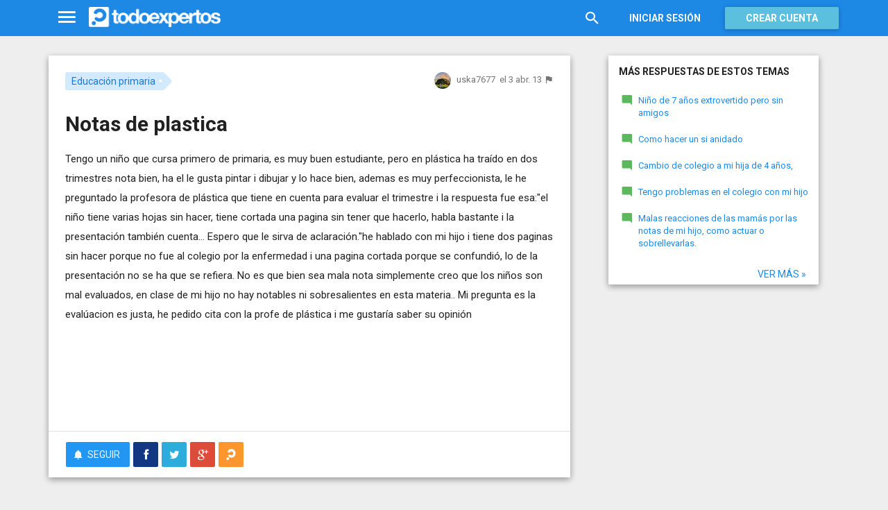

--- FILE ---
content_type: text/html; charset=utf-8
request_url: https://www.todoexpertos.com/categorias/educacion/primaria/respuestas/z1gbdtaf6fkgo/notas-de-plastica
body_size: 16201
content:


<!DOCTYPE html>
<html lang="es" itemscope itemtype="http://schema.org/QAPage">
<head profile="http://a9.com/-/spec/opensearch/1.1/">
    <meta charset="utf-8">
    <meta http-equiv="X-UA-Compatible" content="IE=edge">
    <meta name="viewport" content="width=device-width, initial-scale=1">
    <!-- Google Tag Manager -->
<script type="9ff08841d5adc0febc2ace9a-text/javascript">
(function(w,d,s,l,i){w[l]=w[l]||[];w[l].push({'gtm.start':
new Date().getTime(),event:'gtm.js'});var f=d.getElementsByTagName(s)[0],
j=d.createElement(s),dl=l!='dataLayer'?'&l='+l:'';j.async=true;j.src=
'https://www.googletagmanager.com/gtm.js?id='+i+dl;f.parentNode.insertBefore(j,f);
})(window,document,'script','dataLayer','GTM-WJZ7WJ22');</script>
<!-- End Google Tag Manager -->
    
    <meta property="todoexpertos:section" content="Question" />
<meta property="todoexpertos:rootChannel" content="educacion_empleo" />
<meta property="todoexpertos:topicPath" content="educacion-primaria" />
<meta property="todoexpertos:testab" content="TestA" />

    <script type="application/ld+json">
    {  "@context" : "http://schema.org",
       "@type" : "WebSite",
       "name" : "Todoexpertos",
       "url" : "https://www.todoexpertos.com"
    }
    </script>
    <title>Notas de plastica - Educación primaria - Todoexpertos.com</title>
    
    <link rel="shortcut icon" type="image/png" href="/icon-192.png">
    <link rel="apple-touch-icon" type="image/png" href="/icon-192.png">
    <link rel="apple-touch-icon-precomposed" type="image/png" href="/icon-192.png">
    <link rel="manifest" href="/manifest.json">
    <meta name="theme-color" content="#1e88e5">
    <link href="/Content/site.min.css?v=638926217020000000" rel="stylesheet" type="text/css"/>
    
    

    <style>
        @import 'https://fonts.googleapis.com/css?family=Roboto:400,700';
    </style>

        <script async src="//pagead2.googlesyndication.com/pagead/js/adsbygoogle.js" type="9ff08841d5adc0febc2ace9a-text/javascript"></script>
        <script type="9ff08841d5adc0febc2ace9a-text/javascript">
            (adsbygoogle = window.adsbygoogle || []).push({
                google_ad_client: "ca-pub-4622199843815790",
                enable_page_level_ads: true
            });
        </script>
            <!-- html5shiv.min.js,matchMedia.js, respond.js : Bootstrap media queries -->
    <!-- matchMedia.js, matchMedia.addListener : Enquire.js -->
    <!--es5-shim.js,es5-sham.js: Fligth.js -->
    <!--[if lte IE 9]>
        <link rel="stylesheet" type="text/css" href="/Content/ie8-no-fouc.css"/>
    <![endif]-->
    <!--[if lt IE 9]>
        <script src="//cdnjs.cloudflare.com/ajax/libs/html5shiv/3.7.2/html5shiv.min.js" type="text/javascript"></script>
    <![endif]-->
    <script src="//cdnjs.cloudflare.com/ajax/libs/es5-shim/4.0.0/es5-shim.min.js" type="9ff08841d5adc0febc2ace9a-text/javascript"></script>
    <script src="//cdnjs.cloudflare.com/ajax/libs/es5-shim/4.0.0/es5-sham.min.js" type="9ff08841d5adc0febc2ace9a-text/javascript"></script>

<script src="/cassette.axd/script/45a356df8aab167e8e4f00203455533056828719/Scripts/lib/polyfills" type="9ff08841d5adc0febc2ace9a-text/javascript"></script>

    
    
    <meta name="description" content="Tengo un ni&#241;o que cursa primero de primaria, es muy buen estudiante, pero en pl&#225;stica ha tra&#237;do en dos trimestres nota bien, ha el le gusta pintar i dibujar y lo hace bien, ademas es muy perfeccionista, le he preguntado la profesora de pl&#225;stica que..." />
    <meta name="todoexpertos:noIndexReason" content="None" />
    <meta name="todoexpertos:pv" content="3" />
    <meta property="og:type" content="todoexpertos:question" />
<meta property="fb:app_id" content="300780002311" />
<meta property="fb:admins" content="100000696658024" />
<meta property="og:title" itemprop="name" content="Notas de plastica" />
<meta property="og:description" itemprop="description" content="Tengo un ni&#241;o que cursa primero de primaria, es muy buen estudiante, pero en pl&#225;stica ha tra&#237;do en dos trimestres nota bien, ha el le gusta pintar i dibujar y lo hace bien, ademas es muy perfeccionista, le he preguntado la profesora de pl&#225;stica que..." />
<meta property="og:url" content="https://www.todoexpertos.com/categorias/educacion/primaria/respuestas/z1gbdtaf6fkgo/notas-de-plastica" />
<meta property="og:image" itemprop="image primaryImageOfPage" content="https://blob2.todoexpertos.com/topics/lg/150.jpg?v=25" />
<meta property="og:site_name" content="Todoexpertos" />
<meta property="author" content="uska7677" />
<meta property="todoexpertos:answersCount" content="1" />
<meta property="todoexpertos:imagesCount" content="0" />

    <meta property="twitter:card" content="summary" />
<meta property="twitter:title" content="Notas de plastica" />
<meta property="twitter:description" content="Tengo un ni&#241;o que cursa primero de primaria, es muy buen estudiante, pero en pl&#225;stica ha tra&#237;do en dos trimestres nota bien, ha el le gusta pintar i dibujar y lo hace bien, ademas es muy perfeccionista, le he preguntado la profesora de pl&#225;stica que..." />
<meta property="twitter:image:src" content="https://www.todoexpertos.com/content/images/symbol.png" />
<meta property="twitter:site" content="@todoexpertos" />

    <link rel="canonical" href="https://www.todoexpertos.com/categorias/educacion/primaria/respuestas/z1gbdtaf6fkgo/notas-de-plastica" />



    <script type="9ff08841d5adc0febc2ace9a-text/javascript">
        (function(c,l,a,r,i,t,y){
            c[a]=c[a]||function(){(c[a].q=c[a].q||[]).push(arguments)};
            t=l.createElement(r);t.async=1;t.src="https://www.clarity.ms/tag/"+i;
            y=l.getElementsByTagName(r)[0];y.parentNode.insertBefore(t,y);
        })(window, document, "clarity", "script", "lczznz517o");
    </script>
    <link href="/opensearch.xml" rel="search" type="application/opensearchdescription+xml" title="Todoexpertos"/>
    <script type="9ff08841d5adc0febc2ace9a-text/javascript">document.documentElement.className = document.documentElement.className + ' ifjs'; //anti-fouc</script>
  <script src="https://unpkg.com/htmx.org@2.0.4" integrity="sha384-HGfztofotfshcF7+8n44JQL2oJmowVChPTg48S+jvZoztPfvwD79OC/LTtG6dMp+" crossorigin="anonymous" type="9ff08841d5adc0febc2ace9a-text/javascript"></script>
</head>
<body class="testa body-question auth-false">
    <!-- Google Tag Manager (noscript) -->
<noscript><iframe src="https://www.googletagmanager.com/ns.html?id=GTM-WJZ7WJ22"
                  height="0" width="0" style="display:none;visibility:hidden"></iframe></noscript>
<!-- End Google Tag Manager (noscript) -->
    <div id="fb-root"></div>
        <header class="navbar navbar-default navbar-fixed-top" role="navigation">
        <div class="container">

            <div class="navbar-header">
                <ul class="nav navbar-nav">
                    <li class="dropdown" id="navmenu">
                        <a href="#navmenu" class="dropdown-toggle" data-toggle="dropdown" title="MenÃº">
                            <i class="mdi-navigation-menu fa-2x"></i>
                        </a>
                        
<ul class="dropdown-menu main-nav-menu">
    <li class="visible-xs"><a href="/s"><i class="fa mdi-action-search fa-lg"></i>Buscar</a></li>
    <li role="presentation" class="dropdown-header explore">Descubre en Todoexpertos</li>
    <li><a href="/temas"><i class="fa mdi-maps-local-offer fa-lg"></i>Temas interesantes</a></li>
    <li><a href="/preguntas" title="Últimas preguntas formuladas en Todoexpertos.como"><i class="fa mdi-communication-live-help fa-lg"></i>Preguntas</a></li>
    <li><a href="/respuestas" title="Últimas preguntas contestadas en Todoexpertos.com"><i class="fa mdi-editor-mode-comment fa-lg"></i>Respuestas</a></li>
    <li><a href="/usuarios" title="Ranking global de expertos"><i class="fa mdi-social-school fa-lg"></i>Expertos</a></li>
    <li><a href="/logros" title="Lista de logros"><i class="fa mdi-action-stars fa-lg"></i>Logros</a></li>
</ul>



                    </li>
                </ul>
                <a class="navbar-brand" href="/" title="Todoexpertos.com - La respuesta estÃ¡ en internet"><span class="img"></span></a>
            </div>
            <div class="navbar-content navbar-right">
                    <ul class="nav navbar-nav hidden-xs hidden-sm">
        <li>
            <a data-toggle="collapse" href="#searchbox" aria-expanded="false" aria-controls="searchbox"><i class="fa mdi-action-search fa-1_8x"></i></a>
        </li>
        <li>
            <form id="searchbox"  class="search-form navbar-form navbar-left collapse" role="search" action="/s" method="POST">
                <input type="text" name="query" class="form-control js-search-box" maxlength="100" size="50" title="Buscar en todoexpertos.com" placeholder="Buscar en todoexpertos.com" autocomplete="off" value="" />
            </form>
        </li>

    </ul>
    <ul class="nav navbar-nav visible-sm">
        <li>
            <a href="/s"><i class="fa mdi-action-search fa-1_8x"></i></a>
        </li>
    </ul>

                


<a href="/account/login" id="btnLogin" data-id="popupLogin" class="btn btn-flat navbar-btn btn-white hidden-xs account-btn">Iniciar sesión</a>
<a href="/account/login" class="btn btn-info navbar-btn login-btn-xs btn-raised visible-xs account-btn"><strong>Entrar</strong></a>
<a href="/account/register" id="btnRegister" class="btn btn-info navbar-btn btn-raised hidden-xs account-btn"><strong>Crear cuenta</strong></a>



                
            </div>
        </div>
    </header>

    
    

    


    <div id="master" class="container question">
        


<div class="row">
    <div id="main" class="col-md-8">
        <section>
            




<!-- google_ad_section_start -->
<article itemprop="mainEntity" itemscope itemtype="http://schema.org/Question" data-questionid="z1gbdtaf6fkgo">
  <div class="question-header content-panel">
    <div class="sub-header clearfix">
        <div class="pull-left topics">
                    <div id="topics">
            <nav>
<span class="js-popover" data-placement="bottom" data-remotecontent="/temas/150/miniprofile"><a class="label-topic&#32;label" href="/temas/educacion-primaria" itemprop="about" rel="tag">Educación primaria</a></span>            </nav>
        </div>

        </div>
        <div class="pull-right signature">
            <span class="text-right asker-container">
                    <span class="asker">
        
        
        <span class="user-info&#32;js-popover" data-placement="bottom" data-remotecontent="/usuarios/uska7677/miniprofile" itemprop="author" itemscope="" itemtype="http://schema.org/Person"><a class="username&#32;user-link" href="/usuarios/uska7677" itemprop="url" rel="author"><img alt="uska7677" class="avatar-titled&#32;avatar" itemprop="image" src="//blob2.todoexpertos.com/avatars/sm/uska7677.jpg?v=15" /><span class="username" itemprop="name">uska7677</span></a></span>
    </span>

            </span>
            <span class="text-right info text-muted">
                <time class="js-relative-date" datetime="2013-04-03T13:35:32.0000000Z" itemprop="dateCreated"><span>el 3 abr. 13</span></time>
    <button class="btn btn-none js-createflag" data-toggle="tooltip" title="Marcar como inadecuado" data-target="2" data-id="z1gbdtaf6fkgo" data-aggregateid="z1gbdtaf6fkgo"><i class="fa mdi-content-flag"></i></button>
            </span>
        </div>
    </div>
    <h1 itemprop="name">Notas de plastica</h1>


        <div class="question-description" itemprop="text">
            <p>Tengo un ni&#241;o que cursa primero de primaria, es muy buen estudiante, pero en pl&#225;stica ha tra&#237;do en dos trimestres nota bien, ha el le gusta pintar i dibujar y lo hace bien, ademas es muy perfeccionista, le he preguntado la profesora de pl&#225;stica que tiene en cuenta para evaluar el trimestre i la respuesta fue esa:"el ni&#241;o tiene varias hojas sin hacer, tiene cortada una pagina sin tener que hacerlo, habla bastante i la presentaci&#243;n tambi&#233;n cuenta... Espero que le sirva de aclaraci&#243;n."he hablado con mi hijo i tiene dos paginas sin hacer porque no fue al colegio por la enfermedad i una pagina cortada porque se confundi&#243;, lo de la presentaci&#243;n no se ha que se refiera. No es que bien sea mala nota simplemente creo que los ni&#241;os son mal evaluados, en clase de mi hijo no hay notables ni sobresalientes en esta materia.. Mi pregunta es la eval&#250;acion es justa, he pedido cita con la profe de pl&#225;stica i me gustar&#237;a saber su opini&#243;n</p>


            <div class="adsense-unit visible-xs ad-testa ad-provider-adsense ad-placement-contenttop"><ins class="visible-xs-inline-block adsbygoogle" data-ad-channel="8193365862+4751697460+7705163860+6791677062" data-ad-slot="9823156665" data-full-width-responsive="true"></ins></div>
            <div class="adsense-unit visible-sm ad-testa ad-provider-adsense ad-placement-contenttop"><ins class="visible-sm-inline-block adsbygoogle" data-ad-channel="8193365862+4751697460+7705163860+6791677062" data-ad-slot="5532557865"></ins></div>

            
        </div>
<div class="adsense-unit visible-md ad-testa ad-provider-adsense ad-placement-contenttop"><ins class="visible-md-inline-block adsbygoogle" data-ad-channel="8193365862+4751697460+7705163860+6791677062" data-ad-slot="1102358266"></ins></div><div class="adsense-unit visible-lg ad-testa ad-provider-adsense ad-placement-contenttop"><ins class="visible-lg-inline-block adsbygoogle" data-ad-channel="8193365862+4751697460+7705163860+6791677062" data-ad-slot="2120249868"></ins></div>


        <div class="toolbar">
            <span class="js-follow-question btn-dropdown-container" data-id="z1gbdtaf6fkgo">
        <button class="btn btn-follow btn-icon js-btn-follow" style=""><i class="fa mdi-social-notifications fa-lg"></i><span>Seguir</span></button>

        <button style="display:none" type="button" class="btn btn-follow btn-icon dropdown-toggle js-btn-following" data-toggle="dropdown"><i class="fa mdi-social-notifications fa-lg"></i><span>Siguiendo</span><span class="caret"></span></button>
        <ul class="dropdown-menu" role="menu">
            <li>
                <button class="btn btn-unfollow btn-default btn-flat btn-icon js-btn-unfollow"><i class="fa mdi-social-notifications-off fa-lg"></i> Dejar de seguir</button>
            </li>
        </ul>
    </span>


            <div class="share-container">
                    <button class="js-sharefacebookbutton btn btn-md btn-facebook share-button-independent" data-url="https://www.todoexpertos.com/categorias/educacion/primaria/respuestas/z1gbdtaf6fkgo/notas-de-plastica" data-medium="share_fb_button" data-campaign="usershare" title="Compartir en Facebook" data-aggregatetype="2" data-aggregateid="z1gbdtaf6fkgo" data-text="" data-entitytype="0" data-entityid="" data-socialtrack="True" type="button" role="menuitem">
        <i class="fa fa-lg fa-facebook"></i></button>    <button class="js-sharetwitterbutton btn btn-md btn-twitter share-button-independent" data-url="https://www.todoexpertos.com/categorias/educacion/primaria/respuestas/z1gbdtaf6fkgo/notas-de-plastica" data-medium="share_twitter_button" data-campaign="usershare" title="Compartir en Twitter" data-aggregatetype="2" data-aggregateid="z1gbdtaf6fkgo" data-text="Notas de plastica en #Todoexpertos" data-entitytype="0" data-entityid="" data-socialtrack="True" type="button" role="menuitem">
        <i class="fa fa-lg fa-twitter"></i></button>    <button class="js-sharegoogleplusbutton btn btn-md btn-google-plus share-button-independent" data-url="https://www.todoexpertos.com/categorias/educacion/primaria/respuestas/z1gbdtaf6fkgo/notas-de-plastica" data-medium="share_gplus_button" data-campaign="usershare" title="Compartir en Google+" data-aggregatetype="2" data-aggregateid="z1gbdtaf6fkgo" data-text="" data-entitytype="0" data-entityid="" data-socialtrack="True" type="button" role="menuitem">
        <i class="fa fa-lg fa-google-plus"></i></button>    <button type="button" role="menuitem" class="js-sharetootheruser btn btn-md btn-todoexpertos share-button-independent" title="Compartir con usuario de Todoexpertos"  data-aggregatetype="2" data-aggregateid="z1gbdtaf6fkgo" data-entitytype="0" data-entityid="">
        <i class="fa fa-lg fa-todoexpertos-symbol"></i>    </button>

            </div>

        <div class="pull-right">

        </div>
    </div>


</div>






  
<meta itemprop="answerCount" content="1"/>
<meta itemprop="upvoteCount" content="1" />

        <h3 class="">1 respuesta</h3>

        <div class="answer content-panel " data-answerid="3au6iw5upiid1" itemscope itemtype="http://schema.org/Answer" itemprop="acceptedAnswer">
            <div class="answer-head clearfix positive">
                <div class="title pull-left">
                    Respuesta                 </div>
                <div class="votes pull-right">
                        <div class="js-answerreputation" data-id="3au6iw5upiid1">

        <meta itemprop="upvoteCount" content="1"/>

        <span class="votes-positive js-votes-positive" style="" data-toggle="tooltip" title="Votos positivos a la respuesta" data-placement="left">
            <span class="counter js-reputationcount">
                1
            </span>  <i class="mdi-action-thumb-up fa-lg"></i>
        </span>

        <span class="votes-negative js-votes-negative" style="display:none" data-toggle="tooltip" title="Votos negativos a la respuesta" data-placement="left">
            <span class="counter js-reputationcount">1</span><i class="fa mdi-action-thumb-down fa-lg"></i>
        </span>

        <span class="valuation">

            <i class="fa mdi-action-done-all fa-success-color fa-2x js-excellent" style="display:none" data-toggle="tooltip" title="Excelente valoración del autor de la pregunta" data-placement="left"></i>
            <i class="fa mdi-action-done fa-success-color fa-2x js-useful" style="" data-toggle="tooltip" title="Buena valoración del autor de la pregunta" data-placement="left"></i>

        </span>
    </div>

                </div>
            </div>

            <div class="answer-content">
            <div class="message-container clearfix last ">
                <span class="user-info" data-title="Usuario&#32;anónimo" data-toggle="tooltip"><img alt="" class="avatar" src="/content/images/user_nophoto_small.png" /></span>
                <div class="message-content">
                        <div class="expert-info"><span class="user-info" data-title="Usuario&#32;anónimo" data-toggle="tooltip" itemprop="author" itemscope="" itemtype="http://schema.org/Person"><span class="username" itemprop="name">Anónimo</span></span></div>
                    <div class="message-body" itemprop="text">
                        <p>En primer lugar decirte que la asignatura de Pl&#225;stica y su calificaci&#243;n es de lo m&#225;s subjetivo que hay.</p><p>Por lo que me comentas existen tres fichas que no se adaptan al concepto que la profesora tiene del trabajo: dos sin hacer por enfermedad y una hecha pero confundida.</p><p>Creo que que porque no d&#233; calificaciones de notable y sobresaliente, no quiere indicar nada.</p><p>Te reitero, calificar objetivamente la Pl&#225;stica es harto dif&#237;cil. </p><p>Por este motivo, la mayor&#237;a del profesorado, opta por lo m&#225;s sencillo que es hacer una serie de fichas en un tiempo determinado. Si hay fichas sin hacer se suelen pedir, pero puede ser el caso de que se le haya pasado lo de los d&#237;as ausentes por enfermedad.</p><p>En la reuni&#243;n que mantengas con ella, p&#237;dele que te ense&#241;e los Criterios de Evaluaci&#243;n. Este es un requisito imprescindible que tiene que tener.</p><p>Si de la lectura de esos criterios, deduces que no se ha ajustado a ellos en la correcci&#243;n de las tareas de tu hijo, puedes pedir que sea Jefatura de Estudios quien se haga cargo de verificar la calificaci&#243;n.</p><p>En cuanto a "que habla mucho". Es lo normal en las clases de pl&#225;stica y m&#225;s en ni&#241;os de 1&#186;. Mi recomendaci&#243;n es que le digas a tu hijo que trate de charlar menos.</p>
                    </div>
                    <div class="date text-muted text-right">
                        <time class="js-relative-date" datetime="2013-04-03T13:47:31.0000000Z" itemprop="dateCreated"><span>el 3 abr. 13</span></time>
                            <button class="btn btn-none js-createflag" data-toggle="tooltip" title="Marcar como inadecuado" data-target="3" data-id="58ja8fl9j67qxsxe" data-aggregateid="z1gbdtaf6fkgo"><i class="fa mdi-content-flag"></i></button>

                    </div>
                </div>
            </div>
              
                
<div class="adsense-unit visible-sm ad-testa ad-provider-adsense ad-placement-contentmiddle"><ins class="visible-sm-inline-block adsbygoogle" data-ad-channel="8193365862+1658630264+3135363464+6791677062" data-ad-slot="8486024261"></ins></div><div class="adsense-unit visible-md ad-testa ad-provider-adsense ad-placement-contentmiddle"><ins class="visible-md-inline-block adsbygoogle" data-ad-channel="8193365862+1658630264+3135363464+6791677062" data-ad-slot="4055824660"></ins></div><div class="adsense-unit visible-lg ad-testa ad-provider-adsense ad-placement-contentmiddle"><ins class="visible-lg-inline-block adsbygoogle" data-ad-channel="8193365862+1658630264+3135363464+6791677062" data-ad-slot="8027182665"></ins></div>
            </div>
            <div class="answer-footer toolbar">
                    <div class="js-voteanswer votes btn-dropdown-container">
        <div class="js-vote-result" style="display:none">
            <button type="button" class="btn btn-disabled btn-icon dropdown-toggle" data-toggle="dropdown">
                <i class="mdi-action-thumb-up fa-lg js-voteupicon" style="display:none"></i>
                <i class="mdi-action-thumb-down fa-lg js-votedownicon" style="display:none"></i><span>Votada</span>
                <span class="caret"></span>
            </button>
            <ul class="dropdown-menu" role="menu">
                <li>
                    <button class="btn btn-default btn-flat btn-icon js-btn-undo-vote">Deshacer voto</button>
                </li>
            </ul>
        </div>

        <div class="js-vote-pending" style="">
            <button class="btn btn-success btn-icon js-up up" data-cannotvotereason="">
                <i class="mdi-action-thumb-up fa-lg"></i> <span>Votar <span class="count" style="">1</span></span>
            </button>

            <button class="btn btn-default btn-icon js-down down" data-cannotvotereason="">
                <i class="fa mdi-action-thumb-down fa-lg"></i>
            </button>
        </div>
    </div>
            <div class="pull-right">

            <button class="btn btn-icon btn-default btn-flat btn-comments js-showcomments-button" type="button" data-add-comment="true">
                <i class="fa mdi-communication-comment fa-lg"></i>
                <span>Comentar</span>
            </button>

    <div class="share-button btn-dropdown-container">
        <button type="button" class="btn btn-default btn-flat btn-icon dropdown-toggle" data-toggle="dropdown" data-rel="tooltip" title="Compartir respuesta">
            <i class="fa mdi-social-share fa-lg"></i><span>Compartir</span>
        </button>
        <ul class="dropdown-menu dropdown-menu-right" role="menu">
            <li role="presentation" class="dropdown-header">Compartir respuesta</li>
                <li>
                        <button type="button" role="menuitem" class="js-sharetootheruser " title="Compartir con usuario de Todoexpertos"  data-aggregatetype="2" data-aggregateid="z1gbdtaf6fkgo" data-entitytype="1" data-entityid="3au6iw5upiid1">
        <i class="fa fa-todoexpertos-symbol color-todoexpertos fa-3x"></i>&nbsp;Todoexpertos     </button>


                </li>
            <li>
                    <button class="js-sharefacebookbutton " data-url="https://www.todoexpertos.com/categorias/educacion/primaria/respuestas/z1gbdtaf6fkgo/notas-de-plastica?selectedanswerid=3au6iw5upiid1" data-medium="share_fb_button" data-campaign="usershare" title="Compartir en Facebook" data-aggregatetype="2" data-aggregateid="z1gbdtaf6fkgo" data-text="" data-entitytype="1" data-entityid="3au6iw5upiid1" data-socialtrack="True" type="button" role="menuitem">
        <i class="fa fa-3x fa-facebook-square color-facebook"></i>&nbsp;Facebook </button>
            </li>
            <li>
                    <button class="js-sharetwitterbutton " data-url="https://www.todoexpertos.com/categorias/educacion/primaria/respuestas/z1gbdtaf6fkgo/notas-de-plastica?selectedanswerid=3au6iw5upiid1" data-medium="share_twitter_button" data-campaign="usershare" title="Compartir en Twitter" data-aggregatetype="2" data-aggregateid="z1gbdtaf6fkgo" data-text="Respuesta a: Notas de plastica en #Todoexpertos" data-entitytype="1" data-entityid="3au6iw5upiid1" data-socialtrack="True" type="button" role="menuitem">
        <i class="fa fa-3x fa-twitter-square color-twitter"></i>&nbsp;Twitter </button>
            </li>
            <li>
                    <button class="js-sharegoogleplusbutton " data-url="https://www.todoexpertos.com/categorias/educacion/primaria/respuestas/z1gbdtaf6fkgo/notas-de-plastica?selectedanswerid=3au6iw5upiid1" data-medium="share_gplus_button" data-campaign="usershare" title="Compartir en Google+" data-aggregatetype="2" data-aggregateid="z1gbdtaf6fkgo" data-text="" data-entitytype="1" data-entityid="3au6iw5upiid1" data-socialtrack="True" type="button" role="menuitem">
        <i class="fa fa-3x fa-google-plus-square color-google-plus"></i>&nbsp;Google+ </button>
            </li>
        </ul>
    </div>

            </div>

            </div>

                <div class="comments-container" data-bind="stopBinding: true">
        <div class="comments js-comments hidden" id="comments-3au6iw5upiid1">
            <div class="comment-list">

                <input data-bind="value&#32;:&#32;newComments,loadFromInput&#32;:&#32;true" id="NewComments" name="NewComments" type="hidden" value="[]" />
<!-- ko foreach: newComments -->
    <div class="js-comment" data-bind="attr : {'data-id' : $parents[0].client().newCommentId}">
        <div style="display: none" data-bind="visible : (length > 0)" class="comment">
            <p class="js-comment-text comment-body" data-bind="html : $data"></p>  - <span class="meta"><span class="user-info" data-title="Usuario&#32;anónimo" data-toggle="tooltip">Anónimo</span></span>
            <span class="buttons">
                <span class="text-muted">ahora mismo</span>
                <button class="btn btn-icon btn-link text-muted js-delete-comment" title="Borrar comentario" data-toggle="tooltip" title="Eliminar comentario">
                    <i class="fa fa-times"></i>
                </button>
            </span>
        </div>
    </div>
<!-- /ko -->
            </div>

    <div class="add-comment-container clearfix">
        <div class="user-image">
            <img alt="" class="avatar" src="/content/images/user_nophoto_small.png" />
        </div>
        <div class="add-comment">
            <div class="add-comment-call" data-bind="visible : !client().isUserCommenting()">
                <button data-bind="click : toggleUserIsCommenting" class="btn btn-link text-muted">Añadir comentario</button>
            </div>
            <div class="add-comment-input" style="display: none" data-bind="visible : client().isUserCommenting">
                <form action="/questions/addcomment" method="POST" class="new-comment-form js-comment-form">
                    <input data-bind="value&#32;:&#32;questionId,loadFromInput&#32;:&#32;true" id="QuestionId" name="QuestionId" type="hidden" value="z1gbdtaf6fkgo" />
                    <input data-bind="value&#32;:&#32;answerId,loadFromInput&#32;:&#32;true" id="AnswerId" name="AnswerId" type="hidden" value="3au6iw5upiid1" />
                    <div style="position:relative; background-color:#FFF" class="placeholder-container"><div data-placeholder="true" style="position:absolute;top:0px;left:0px;z-index:0;display:block"><div data-placeholder="true">Usa los comentarios si quieres aportar algo a esta respuesta. No los utilices para preguntar algo nuevo.</div></div><div class="js-htmleditor-delayed&#32;form-control" data-bind="value:&#32;comment,&#32;loadFromInput:&#32;false,&#32;exposesElement:&#32;comment,&#32;valueUpdate:&#32;&#39;keyup&#39;" data-editortype="comments" data-val="true" data-val-length="El&#32;comentario&#32;no&#32;debe&#32;de&#32;tener&#32;más&#32;de&#32;700&#32;caracteres." data-val-length-max="700" data-val-maxcapitalletters="Demasiadas&#32;mayúsculas&#32;en&#32;el&#32;texto" data-val-maxcapitalletters-maxcapitallettersrate="0.4" data-val-maxcapitalletters-minletters="30" data-val-required="Debes&#32;introducir&#32;un&#32;comentario" id="insert-comment-3au6iw5upiid1" name="Comment" style="overflow:&#32;auto;&#32;background-color:&#32;transparent;&#32;z-index:&#32;1;&#32;position:&#32;relative"></div></div>
                    <span class="field-validation-valid" data-valmsg-for="Comment" data-valmsg-replace="true"></span>
                    <div class="validation-summary-valid" data-valmsg-summary="true"><ul><li style="display:none"></li>
</ul></div>
                    <div class="pull-right">
                        <a href="#" class="btn btn-default" data-bind="click : toggleUserIsCommenting">Cancelar</a>
                        <button class="btn btn-action" type="submit"><i class="fa-spin&#32;fa-spinner&#32;fa&#32;btn-progress" style="display:none;&#32;margin:&#32;0&#32;4px&#32;0&#32;-4px;"></i><span>Enviar</span><i class="fa fa-lg mdi-content-send"></i></button>
                    </div>
                </form>
            </div>
        </div>
    </div>
        </div>
    </div>









            <meta itemprop="url" content="/categorias/educacion/primaria/respuestas/z1gbdtaf6fkgo/notas-de-plastica?selectedanswerid=3au6iw5upiid1">
        </div>




<div class="adsense-unit visible-xs ad-testa ad-provider-adsense ad-placement-contentmiddle"><ins class="visible-xs-inline-block adsbygoogle" data-ad-channel="8193365862+1658630264+3135363464+6791677062" data-ad-slot="2299889862" data-full-width-responsive="true"></ins></div>

















  
    <meta name="wordCount" content="396" />
    <meta name="qScore" content="394" />
</article>
<!-- google_ad_section_end -->
    <div class="content-panel add-answer js-addanswer-container   ">
        <div class="panel-header">
            <h4>Añade tu respuesta</h4>
        </div>
        <div class="panel-body">
            <div class="add-answer-avatar">
                <img alt="" class="avatar" src="/content/images/user_nophoto_small.png" />
            </div>
            <div class="add-answer-content">
              
<div class="js-addmessageviewmodelcontainer">
    <div data-bind="visible : !client().insertTextVisible()" class="add-message-call">


        <div class="actions">
            <div class="form-control" data-bind="click : showAddAnswerMessageForm.bind($data, '1')">
                        Haz clic para 
    <span data-bind="click : showAddAnswerMessageForm.bind($data, '1')">
        <button class="btn btn-link text-muted">responder</button>
    </span>
             o 
    <span data-bind="click : showAddAnswerMessageForm.bind($data, '3')">
        <button class="btn btn-link text-muted">pedir más información</button>
    </span>

            </div>
        </div>
    </div>

    <div class="add-message-form" style="display: none" data-bind="visible : client().insertTextVisible">
        <span data-bind="load&#32;:&#32;answerMessageTypesAllowed" data-model="[{&quot;answerMessageType&quot;:1,&quot;title&quot;:&quot;Responder&quot;,&quot;tipText&quot;:&quot;Escribe&#32;tu&#32;respuesta&quot;},{&quot;answerMessageType&quot;:3,&quot;title&quot;:&quot;Pedir&#32;más&#32;información&quot;,&quot;tipText&quot;:&quot;Escribe&#32;tu&#32;petición&#32;de&#32;más&#32;información&#32;al&#32;autor&#32;de&#32;la&#32;pregunta&quot;}]" style="display:none"></span>
        <span data-bind="load&#32;:&#32;client().currentUserIsAsker" data-model="false" style="display:none"></span>
        <span data-bind="load&#32;:&#32;client().checkAddAnswerLimit" data-model="true" style="display:none"></span>
        <span data-bind="load&#32;:&#32;client().currentUserFirstAnswer" data-model="true" style="display:none"></span>
        <span data-bind="load&#32;:&#32;client().messageCount" data-model="0" style="display:none"></span>
        <span data-bind="load&#32;:&#32;addMessageRequired" data-model="true" style="display:none"></span>
        <form action="/questions/addmessage" method="POST" class="js-form-addMessage">
            <div class="input-block">
                <input data-bind="value&#32;:&#32;answerId,loadFromInput&#32;:&#32;true" id="AnswerId" name="AnswerId" type="hidden" value="" />
                <input data-bind="value&#32;:&#32;questionId,loadFromInput&#32;:&#32;true" id="QuestionId" name="QuestionId" type="hidden" value="z1gbdtaf6fkgo" />
                <input data-bind="value&#32;:&#32;answerMessageType,loadFromInput&#32;:&#32;true" id="AnswerMessageType" name="AnswerMessageType" type="hidden" value="None" />

                <div style="position:relative; background-color:#FFF" class="placeholder-container"><div data-placeholder="true" style="position:absolute;top:0px;left:0px;z-index:0;display:block"><div data-placeholder="true">Escribe tu mensaje</div></div><div class="js-htmleditor-delayed&#32;form-control" data-autodraftid="addanswermessage-z1gbdtaf6fkgo" data-bind="exposesElement:&#32;text,&#32;valueUpdate:&#32;&#39;keyup&#39;,&#32;value:&#32;text" data-val="true" data-val-maxcapitalletters="Demasiadas&#32;mayúsculas&#32;en&#32;el&#32;texto" data-val-maxcapitalletters-maxcapitallettersrate="0.4" data-val-maxcapitalletters-minletters="10" data-val-required="Debes&#32;escribir&#32;un&#32;texto&#32;en&#32;el&#32;mensaje." id="add-answer-message" name="Text" style="overflow:&#32;auto;&#32;background-color:&#32;transparent;&#32;z-index:&#32;1;&#32;position:&#32;relative;&#32;min-height:&#32;150px;&#32;max-height:&#32;450px;"></div></div>

                <span class="field-validation-valid" data-valmsg-for="Text" data-valmsg-replace="true"></span>
                <div class="validation-summary-valid" data-valmsg-summary="true"><ul><li style="display:none"></li>
</ul></div>
            </div>
            <div class="buttons">
                <div class="pull-left" data-bind="visible : (answerMessageType() == 1)">

                    <span class="checkbox checkbox-icon">
                        <label title="Comparte tu respuesta en Facebook">
                            <i class="fa fa-facebook-square fa-lg color-facebook"></i>
                            <input data-bind="checked&#32;:&#32;shareFacebook,loadFromInput&#32;:&#32;true" id="ShareFacebook" name="ShareFacebook" provider="facebook" type="checkbox" value="true" />
                        </label>
                    </span>

                    <span class="checkbox checkbox-icon">
                        <label title="Comparte tu respuesta en Twitter">
                            <i class="fa fa-twitter fa-lg color-twitter"></i>
                            <input data-bind="checked&#32;:&#32;shareTwitter,loadFromInput&#32;:&#32;true" id="ShareTwitter" name="ShareTwitter" provider="twitter" type="checkbox" value="true" />
                        </label>
                    </span>

                </div>
                <div class="pull-right">
                    <button class="btn btn-default" data-bind="click : hideAddAnswerMessageForm">Cancelar</button>
                    <button class="btn btn-action" type="submit"><i class="fa-lg&#32;fa-spin&#32;fa-spinner&#32;fa&#32;btn-progress" style="display:none;&#32;margin:&#32;0&#32;4px&#32;0&#32;-4px;"></i><span>Enviar</span><i class="fa fa-lg mdi-content-send"></i></button>
                </div>
            </div>
        </form>
    </div>
</div>









                
            </div>
        </div>
    </div>

    <script id="js-answerwarning" type="text/template">
            <div class="modal fade" id="js-firstanswer">
                <div class="modal-dialog">
                    <div class="modal-content">
                        <div class="modal-header">
                            <button type="button" class="close" data-dismiss="modal"><span aria-hidden="true">&times;</span><span class="sr-only">Close</span></button>
                        </div>
                        <div class="modal-body">
                            <div class="h4">Añade tu respuesta <strong>sólo si conoces la solución</strong> a la pregunta. </div>
                            <ul class="voffset3">
                                <li>No lo utilices para hacer una nueva pregunta.</li>
                                <li>Para pedir más datos de la pregunta utiliza "Pedir más información".</li>
                                <li>Para aportar más información a una respuesta, añade un comentario.</li>
                                <li><a href="/preguntas/58vu9jui9lx7t8lr/como-doy-una-buena-respuesta-en-todoexpertos">Más información sobre como dar una buena respuesta</a></li>
                            </ul>
                        </div>
                        <div class="modal-footer">
                            <button type="button" class="btn btn-default" data-dismiss="modal" data-not-disable="true">Cancelar</button>
                            <button type="button" class="btn btn-primary js-ok">Entendido, quiero responder</button>
                        </div>
                    </div>
                </div>
            </div>
            <div class="modal fade" id="js-firstmoreinfo">
                <div class="modal-dialog">
                    <div class="modal-content">
                        <div class="modal-header">
                            <button type="button" class="close" data-dismiss="modal"><span aria-hidden="true">&times;</span><span class="sr-only">Close</span></button>
                        </div>
                        <div class="modal-body">
                                <div class="h4">Pide más información si necesitas más datos del <strong>autor de la pregunta</strong> para añadir tu respuesta.</div>
                                <ul class="voffset3">
                                    <li>No lo utilizes para hacer una nueva pregunta.</li>
                                    <li>Para aportar más información a una respuesta añade un comentario.</li>
                                    <li><a href="/preguntas/58vu9jui9lx7t8lr/como-doy-una-buena-respuesta-en-todoexpertos">Más información sobre como dar una buena respuesta</a></li>
                                </ul>
                        </div>
                        <div class="modal-footer">
                            <button type="button" class="btn btn-default" data-dismiss="modal" data-not-disable="true">Cancelar</button>
                            <button type="button" class="btn btn-primary js-ok">Entendido, pedir más información</button>
                        </div>
                    </div>
                </div>
            </div>
    </script>


    <script id="js-autocorrectmessage" type="text/template">   
        <div class="modal fade" tabindex="-1" role="dialog" aria-labelledby="autocorrect-label" aria-hidden="true">
            <div class="modal-dialog">
                <div class="modal-content">
                    <div class="modal-body">
                        <div class="alert alert-warning">
                            <div class="h4">Ups! Hemos corregido algunos errores ortográficos</div>
                            Esto nos pasa a todos, así que puedes aceptar las correcciones, revisar y deshacer algunas, o bien descartarlas todas si nos hemos equivocado.
                        </div>
                        <div class="js-htmleditor-delayed&#32;form-control" data-valid-elements="*[*]" id="text" name="text" style="overflow:&#32;auto;&#32;background-color:&#32;#FFF;&#32;z-index:&#32;1;&#32;position:&#32;relative;&#32;min-height:&#32;150px;&#32;max-height:&#32;450px;"></div>
                    </div>
                    <div class="modal-footer">                        
                        <button type="button" class="btn btn-default" data-dismiss="modal" data-not-disable="true">Descartar las correcciones</button>
                        <button type="button" class="btn btn-action js-acceptchangesbutton" data-not-disable="true">Aceptar los cambios</button>
                    </div>
                </div>               
            </div>          
        </div>       
    </script>
    <script id="js-autocorrectcomment" type="text/template">
        <div class="modal fade" tabindex="-1" role="dialog" aria-labelledby="autocorrect-label" aria-hidden="true">
            <div class="modal-dialog">
                <div class="modal-content">
                    <div class="modal-body">
                        <div class="alert alert-warning">
                            <div class="h4">Ups! Hemos corregido algunos errores ortográficos</div>
                            Esto nos pasa a todos, así que puedes aceptar las correcciones, revisar y deshacer algunas, o bien descartarlas todas si nos hemos equivocado.
                        </div>
                        <div class="js-htmleditor-delayed&#32;form-control" data-editortype="comments" data-valid-elements="*[*]" id="comment" name="comment" style="overflow:&#32;auto;&#32;background-color:&#32;#FFF;&#32;z-index:&#32;1;&#32;position:&#32;relative"></div>
                    </div>
                    <div class="modal-footer">                        
                        <button type="button" class="btn btn-default" data-dismiss="modal" data-not-disable="true">Descartar las correcciones</button>
                        <button type="button" class="btn btn-action js-acceptchangesbutton" data-not-disable="true">Aceptar los cambios</button>
                    </div>
                </div>
            </div>
        </div>
    </script>






  <div class="bottom-questions-list">

    <h4>
        Más respuestas relacionadas

    </h4>

    <div class="questions content-panel">
      <div class="items" data-toggle="infinitescroll" data-scroll-behavior="viewmore" data-analytics="trackevent"
           data-analytics-category="relatedQuestionsNavigation" data-analytics-action="clickRelatedByText">
        <div>
    <div class="item">
        <h3 class="title">
            <a href="/categorias/educacion/primaria/respuestas/peuhfqwm3a6n6/repetir-curso-sin-haber-recibido-refuerzo-alguno" data-analytics-label="0">
                Repetir curso sin haber recibido refuerzo alguno
            </a>
        </h3>
        <div class="summary">
            <a href="/categorias/educacion/primaria/respuestas/peuhfqwm3a6n6/repetir-curso-sin-haber-recibido-refuerzo-alguno" data-analytics-label="0">
                Mi hijo acaba de terminar 6º de primaria y repite curso. Yo sé que el tiene responsabilidad porque no ha trabajado lo suficiente. Pero creo que durante el último curso se han cometido una serie de errores por parte de la tutora que podían haber...
            </a>
        </div>
            <div class="answers-count useful">
        <span class="fa mdi-editor-mode-comment"></span>
                <a href="/categorias/educacion/primaria/respuestas/peuhfqwm3a6n6/repetir-curso-sin-haber-recibido-refuerzo-alguno">3  respuestas</a>

    </div>

    </div>
    <div class="item">
        <h3 class="title">
            <a href="/categorias/educacion/formacion-profesional/respuestas/2631396/derechos-del-alumno-y-faltas-de-asistencia" data-analytics-label="1">
                Derechos del alumno y faltas de asistencia
            </a>
        </h3>
        <div class="summary">
            <a href="/categorias/educacion/formacion-profesional/respuestas/2631396/derechos-del-alumno-y-faltas-de-asistencia" data-analytics-label="1">
                Tengo varias dudas respecto a los derechos que tenemos los alumnos. Cuando empecé este año un modulo de grado medio antes de hacer la matricula me hicieron una entrevista pero en esa entrevista dejaron muchas cosas pendientes por explicarme. Una de...
            </a>
        </div>
            <div class="answers-count useful">
        <span class="fa mdi-editor-mode-comment"></span>
                <a href="/categorias/educacion/formacion-profesional/respuestas/2631396/derechos-del-alumno-y-faltas-de-asistencia">2  respuestas</a>

    </div>

    </div>
    <div class="item">
        <h3 class="title">
            <a href="/categorias/educacion/primaria/respuestas/2430722/que-puedo-hacer-si-suspenden-a-mi-hija" data-analytics-label="2">
                ¿Qué puedo hacer si suspenden a mi hija?
            </a>
        </h3>
        <div class="summary">
            <a href="/categorias/educacion/primaria/respuestas/2430722/que-puedo-hacer-si-suspenden-a-mi-hija" data-analytics-label="2">
                Tengo una hija de nueve años, la profesora a los 20 días de empezar el curso ya tenia claro que suspendía curso. No importa lo que se esfozara que suspendía. El tercer trimestre se esforzó tanto como para sacar notables y sobresalientes, aunque la...
            </a>
        </div>
            <div class="answers-count useful">
        <span class="fa mdi-editor-mode-comment"></span>
                <a href="/categorias/educacion/primaria/respuestas/2430722/que-puedo-hacer-si-suspenden-a-mi-hija">1  respuesta</a>

    </div>

    </div>
    <div class="item">
        <h3 class="title">
            <a href="/categorias/educacion/respuestas/9yiww68k9obmr/querria-saber-si-se-ha-de-contar-con-la-decision-de-los-padres-para-que-el-hijo-repita-6-de-primaria" data-analytics-label="3">
                Querría saber si se ha de contar con la decisión de los padres para que el hijo repita 6ºde primaria
            </a>
        </h3>
        <div class="summary">
            <a href="/categorias/educacion/respuestas/9yiww68k9obmr/querria-saber-si-se-ha-de-contar-con-la-decision-de-los-padres-para-que-el-hijo-repita-6-de-primaria" data-analytics-label="3">
                MI hijo tiene TEA y le convendría repetir 6º de primaria porque su madurez no es la adecuada para iniciar la ESO, al igual que la falta de recursos para atenderle en dicho ciclo educativo. Un año más en 6º le ayudaría a alcanzar la madurez necesaria...
            </a>
        </div>
            <div class="answers-count useful">
        <span class="fa mdi-editor-mode-comment"></span>
                <a href="/categorias/educacion/respuestas/9yiww68k9obmr/querria-saber-si-se-ha-de-contar-con-la-decision-de-los-padres-para-que-el-hijo-repita-6-de-primaria">1  respuesta</a>

    </div>

    </div>
    <div class="item">
        <h3 class="title">
            <a href="/categorias/humanidades/psicologia/respuestas/2644304/nino-de-8-anos-que-no-trabaja-en-clase" data-analytics-label="4">
                Niño de 8 años que no trabaja en clase
            </a>
        </h3>
        <div class="summary">
            <a href="/categorias/humanidades/psicologia/respuestas/2644304/nino-de-8-anos-que-no-trabaja-en-clase" data-analytics-label="4">
                Tengo un hijo de 8 años que esta haciendo 3º de primaria. Se pasa las horas en el colegio sin hacer nada. Cuando llega a casa le toca hacer todo lo que no ha hecho durante la jornada. La técnica de la escuela es si no lo hace en clase que lo haga en...
            </a>
        </div>
            <div class="answers-count useful">
        <span class="fa mdi-editor-mode-comment"></span>
                <a href="/categorias/humanidades/psicologia/respuestas/2644304/nino-de-8-anos-que-no-trabaja-en-clase">3  respuestas</a>

    </div>

    </div>
              <div class="ad-footer-container">
                <div class="adsense-unit visible-xs ad-testa ad-provider-adsense ad-placement-contentbottom"><ins class="visible-xs-inline-block adsbygoogle" data-ad-channel="8193365862+6088829869+7565563065+6791677062" data-ad-slot="3776623067" data-full-width-responsive="true"></ins></div>
                <div class="adsense-unit visible-sm ad-testa ad-provider-adsense ad-placement-contentbottom"><ins class="visible-sm-inline-block adsbygoogle" data-ad-channel="8193365862+6088829869+7565563065+6791677062" data-ad-slot="9962757460"></ins></div>
                
                

              </div>
    <div class="item">
        <h3 class="title">
            <a href="/categorias/educacion/educacion-fisica/respuestas/2292494/exenta-de-gimnasia" data-analytics-label="5">
                Exenta de gimnasia
            </a>
        </h3>
        <div class="summary">
            <a href="/categorias/educacion/educacion-fisica/respuestas/2292494/exenta-de-gimnasia" data-analytics-label="5">
                Mi hija esta exenta de gimnasia por una enfermedad cardíaca. Es la primera evaluación que sucede esto y cual es mi sorpresa que le han evaluado con un suficiente. ¿De dónde han sacado esa nota si ella no ha hecho ningún tipo de trabajo ni examen? No...
            </a>
        </div>
            <div class="answers-count useful">
        <span class="fa mdi-editor-mode-comment"></span>
                <a href="/categorias/educacion/educacion-fisica/respuestas/2292494/exenta-de-gimnasia">2  respuestas</a>

    </div>

    </div>
    <div class="item">
        <h3 class="title">
            <a href="/categorias/educacion/primaria/respuestas/qa8bfetzjeezw/pueden-hacer-repetir-4-de-primaria-suspendiendo-2-asignaturas" data-analytics-label="6">
                Pueden hacer repetir 4º de primaria suspendiendo 2 asignaturas
            </a>
        </h3>
        <div class="summary">
            <a href="/categorias/educacion/primaria/respuestas/qa8bfetzjeezw/pueden-hacer-repetir-4-de-primaria-suspendiendo-2-asignaturas" data-analytics-label="6">
                Soy la mama de un niño de 4º de primaria en BARCELONA, ahora a finales de curso dicen que mi hijo hacia los deberes copiándose de libro de profesores con las respuestas, el los exámenes del primer y segundo trimestre los tiene aprobados, los deberes...
            </a>
        </div>
            <div class="answers-count useful">
        <span class="fa mdi-editor-mode-comment"></span>
                <a href="/categorias/educacion/primaria/respuestas/qa8bfetzjeezw/pueden-hacer-repetir-4-de-primaria-suspendiendo-2-asignaturas">1  respuesta</a>

    </div>

    </div>
    <div class="item">
        <h3 class="title">
            <a href="/categorias/educacion/primaria/respuestas/2741903/repetir-5-primaria" data-analytics-label="7">
                Repetir 5º primaria
            </a>
        </h3>
        <div class="summary">
            <a href="/categorias/educacion/primaria/respuestas/2741903/repetir-5-primaria" data-analytics-label="7">
                Tengo un hijo que cursa 5º de primaria, siempre ha ido justo pero ha ido pasando todos los cursos, desde enero va con un educador que lo tiene muy motivado y en este segundo semestre ha mejorado mucho, aún así me dice la tutora que tendría que...
            </a>
        </div>
            <div class="answers-count useful">
        <span class="fa mdi-editor-mode-comment"></span>
                <a href="/categorias/educacion/primaria/respuestas/2741903/repetir-5-primaria">1  respuesta</a>

    </div>

    </div>
    <div class="item">
        <h3 class="title">
            <a href="/categorias/educacion/primaria/respuestas/bk7fyk713fjkq/mi-hijo-esta-constantemente-en-clases-de-otros-profesores" data-analytics-label="8">
                Mi hijo está constantemente, en clases de otros profesores.
            </a>
        </h3>
        <div class="summary">
            <a href="/categorias/educacion/primaria/respuestas/bk7fyk713fjkq/mi-hijo-esta-constantemente-en-clases-de-otros-profesores" data-analytics-label="8">
                Mi nombre es Jose. Tengo un hijo que acaba de cumplir 7 años, está finalizando 1º de primaria, en un colegio concertado. Es un niño inquieto, al que le cuesta mucho centrar la atención, a no ser que algo le interese claro. Ya el año pasado en...
            </a>
        </div>
            <div class="answers-count useful">
        <span class="fa mdi-editor-mode-comment"></span>
                <a href="/categorias/educacion/primaria/respuestas/bk7fyk713fjkq/mi-hijo-esta-constantemente-en-clases-de-otros-profesores">1  respuesta</a>

    </div>

    </div>
    <div class="item">
        <h3 class="title">
            <a href="/categorias/humanidades/psicologia/respuestas/2045665/nino-de-8-anos-retraido" data-analytics-label="9">
                Niño de 8 años retraído
            </a>
        </h3>
        <div class="summary">
            <a href="/categorias/humanidades/psicologia/respuestas/2045665/nino-de-8-anos-retraido" data-analytics-label="9">
                Tengo un niño de 8 años muy tímido, siempre he intentado ayudarlo facilitándole la relación con otros niños, pero a medida que pasa el tiempo veo que la situación en vez de mejorar, empeora. En el colegio tiene un amigo, pero cuando este no sale al...
            </a>
        </div>
            <div class="answers-count useful">
        <span class="fa mdi-editor-mode-comment"></span>
                <a href="/categorias/humanidades/psicologia/respuestas/2045665/nino-de-8-anos-retraido">2  respuestas</a>

    </div>

    </div>
        </div>
        <nav class="nav-pager-view-next&#32;nav-pager-lg&#32;nav-pager-flat&#32;nav-pager" data-analytics-label="view-more-0"><ul class="pager"><li class="next"><a href="/questions/relatedquestions?questionid=z1gbdtaf6fkgo&amp;page=1" rel="next">Ver más preguntas y respuestas relacionadas  »</a></li></ul></nav>
      </div>

    </div>
  </div>










        </section>
    </div>
    <div id="rightbar" class="col-md-4 aside-bar right">
        <aside>
            






    <div class="aside-panel topic-related-questions hidden-xs hidden-sm" data-analytics="trackevent" data-analytics-category="relatedQuestionsNavigation" data-analytics-action="clickRelatedByTopic">
        <h4>Más respuestas de estos temas</h4>
        <div>
            <ul class="aside-questions-list">
                    <li>
                        <i class="fa mdi-editor-mode-comment fa-lg fa-success-color"></i><a href="/categorias/familia-y-relaciones/ser-padres/respuestas/2071954/nino-de-7-anos-extrovertido-pero-sin-amigos" data-analytics-label="0">Niño de 7 años extrovertido pero sin amigos</a>
                    </li>
                    <li>
                        <i class="fa mdi-editor-mode-comment fa-lg fa-success-color"></i><a href="/categorias/tecnologia-e-internet/software-y-aplicaciones/microsoft-excel/respuestas/1913036/como-hacer-un-si-anidado" data-analytics-label="1">Como hacer un si anidado</a>
                    </li>
                    <li>
                        <i class="fa mdi-editor-mode-comment fa-lg fa-success-color"></i><a href="/categorias/humanidades/psicologia/respuestas/4t5tqekier6pr/cambio-de-colegio-a-mi-hija-de-4-anos" data-analytics-label="2">Cambio de colegio a mi hija de 4 años,</a>
                    </li>
                    <li>
                        <i class="fa mdi-editor-mode-comment fa-lg fa-success-color"></i><a href="/categorias/educacion/primaria/respuestas/joy9ha14oi3on/tengo-problemas-en-el-colegio-con-mi-hijo" data-analytics-label="3">Tengo problemas en el colegio con mi hijo</a>
                    </li>
                    <li>
                        <i class="fa mdi-editor-mode-comment fa-lg fa-success-color"></i><a href="/categorias/familia-y-relaciones/ser-padres/respuestas/dmmkmwcqkso9c/malas-reacciones-de-las-mamas-por-las-notas-de-mi-hijo-como-actuar-o-sobrellevarlas" data-analytics-label="4">Malas reacciones de las mamás por las notas de mi hijo, como actuar o sobrellevarlas.</a>
                    </li>
            </ul>
        </div>
        <nav class="nav-pager-view-next&#32;nav-pager" data-analytics-label="view-more-0"><ul class="pager"><li class="next"><a href="/questions/relatedquestions?questionid=z1gbdtaf6fkgo&amp;page=1" rel="next">Ver más  »</a></li></ul></nav>
    </div>
<div class="sticky">
    <div class="adsense-unit visible-md ad-testa ad-provider-adsense ad-placement-sidebartop"><ins class="visible-md-inline-block adsbygoogle" data-ad-channel="8193365862+1519029467+2995762660+6791677062" data-ad-slot="5253356261"></ins></div>
    <div class="adsense-unit visible-lg ad-testa ad-provider-adsense ad-placement-sidebartop"><ins class="visible-lg-inline-block adsbygoogle" data-ad-channel="8193365862+1519029467+2995762660+6791677062" data-ad-slot="3552431864"></ins></div>

</div>
        

        </aside>
    </div>
</div>



 <nav class="question-featured-questions row" data-analytics="trackevent" data-analytics-category="relatedQuestionsNavigation" data-analytics-action="featuredQuestions">
        <div class="col-xs-12">
            <h3>Respuestas destacadas</h3>
            <div class="row">
                    <div class="col-lg-3 col-sm-4">
                        <div class="item content-section-panel">
                            <a href="/preguntas/5idbebfrhmncajpk/duda-para-trabajar-en-guarderias" title="¿Qué necesito para poder trabajar en una guardería?" data-analytics-label="0">
                                <span class="read-more hidden-xs">Leer más</span>
                            </a>
                            <div class="row">
                                <div class="col-xs-4 col-sm-12">
                                    <div class="image-container" style="background: url(//blob2.todoexpertos.com/curatedquestions/sm/5idbebfrhmncajpk.jpg?v=40) no-repeat center center;  background-size: cover;">
                                    </div>
                                </div>
                                <div class="col-xs-8 col-sm-12">
                                    <h4 class="title">
                                        ¿Qué necesito para poder trabajar en una guardería?
                                    </h4>
                                        <div class="answers-count useful">
        <span class="fa mdi-editor-mode-comment"></span>
                <a href="/preguntas/5idbebfrhmncajpk/duda-para-trabajar-en-guarderias">3  respuestas</a>

    </div>

                                    <div class="summary">
                                        Soy licenciada en periodismo y en paro. He visto que en la UNED hay un curso de Experto Universitario en Educación Infantil (al que puede acceder cualquier titulado universitario o con un Ciclo Superior ). ¿Con este curso podría trabajar en una...
                                    </div>

                                </div>
                            </div>
                        </div>
                    </div>
                    <div class="col-lg-3 col-sm-4">
                        <div class="item content-section-panel">
                            <a href="/preguntas/5ufhb55gauec6n38/fabricar-productos-con-el-logo-de-otras-marcas" title="¿Puedo fabricar artesanalmente productos con el logo de una marca registrada?" data-analytics-label="1">
                                <span class="read-more hidden-xs">Leer más</span>
                            </a>
                            <div class="row">
                                <div class="col-xs-4 col-sm-12">
                                    <div class="image-container" style="background: url(//blob2.todoexpertos.com/curatedquestions/sm/5ufhb55gauec6n38.jpg?v=32) no-repeat center center;  background-size: cover;">
                                    </div>
                                </div>
                                <div class="col-xs-8 col-sm-12">
                                    <h4 class="title">
                                        ¿Puedo fabricar artesanalmente productos con el logo de una marca registrada?
                                    </h4>
                                        <div class="answers-count useful">
        <span class="fa mdi-editor-mode-comment"></span>
                <a href="/preguntas/5ufhb55gauec6n38/fabricar-productos-con-el-logo-de-otras-marcas">2  respuestas</a>

    </div>

                                    <div class="summary">
                                        Estoy fabricando productos derivados de la madera como taburetes, carteles, cuadros... Y algunos diseños llevan logos de marcas comerciales, ahora estoy empezando y me gustaría saber como va el tema de las licencias. Lo fabrico de forma artesanal y...
                                    </div>

                                </div>
                            </div>
                        </div>
                    </div>
                    <div class="col-lg-3 col-sm-4">
                        <div class="item content-section-panel">
                            <a href="/preguntas/5tlshxt84plwu6yb/que-asignaturas-deberia-elegir-en-4-de-eso-para-ser-cantante" title="¿Qué asignaturas debería elegir en 4º de ESO para ser cantante?" data-analytics-label="2">
                                <span class="read-more hidden-xs">Leer más</span>
                            </a>
                            <div class="row">
                                <div class="col-xs-4 col-sm-12">
                                    <div class="image-container" style="background: url(//blob2.todoexpertos.com/curatedquestions/sm/5tlshxt84plwu6yb.jpg?v=25) no-repeat center center;  background-size: cover;">
                                    </div>
                                </div>
                                <div class="col-xs-8 col-sm-12">
                                    <h4 class="title">
                                        ¿Qué asignaturas debería elegir en 4º de ESO para ser cantante?
                                    </h4>
                                        <div class="answers-count useful">
        <span class="fa mdi-editor-mode-comment"></span>
                <a href="/preguntas/5tlshxt84plwu6yb/que-asignaturas-deberia-elegir-en-4-de-eso-para-ser-cantante">3  respuestas</a>

    </div>

                                    <div class="summary">
                                        Soy un chico de 14 años que vive en Guadalajara, España y quiere ser cantante, estoy en 3º de ESO, en mi ciudad no hay bachillerato de artes escénicas ¿Qué me recomiendan elegir?
                                    </div>

                                </div>
                            </div>
                        </div>
                    </div>
                    <div class="col-lg-3 col-sm-4 hidden-md hidden-sm">
                        <div class="item content-section-panel">
                            <a href="/preguntas/5phphkajimr3q8aq/fp-superior-de-secretariado-o-fp-superior-de-agencias-de-viajes" title="¿FP Superior de Secretariado o FP Superior de Agencias de Viajes?" data-analytics-label="3">
                                <span class="read-more hidden-xs">Leer más</span>
                            </a>
                            <div class="row">
                                <div class="col-xs-4 col-sm-12">
                                    <div class="image-container" style="background: url(//blob2.todoexpertos.com/topics/lg/143.jpg?v=52) no-repeat center center;  background-size: cover;">
                                    </div>
                                </div>
                                <div class="col-xs-8 col-sm-12">
                                    <h4 class="title">
                                        ¿FP Superior de Secretariado o FP Superior de Agencias de Viajes?
                                    </h4>
                                        <div class="answers-count ">
        <span class="fa mdi-editor-mode-comment"></span>
                <a href="/preguntas/5phphkajimr3q8aq/fp-superior-de-secretariado-o-fp-superior-de-agencias-de-viajes">1  respuesta</a>

    </div>

                                    <div class="summary">
                                        Quería preguntaros una cosa ya que estoy hecha un lío. Estoy entre estos 2 Fps y no sé cuál hacer. El de Secretariado es 1 año y el de Agencias de Viajes 2 años. Me gustan los dos (aunque el de Agencias más) pero tengo 23 años y me gustaría hacer uno...
                                    </div>

                                </div>
                            </div>
                        </div>
                    </div>
            </div>

           
          

        </div>
    </nav>




    </div>
        <footer class="footer">
        <div class="container">
            <div class="row">
                <div class="col-xs-12">
                    <nav>
                        <div class="links">
                            <a title="Tu pÃ¡gina de inicio de preguntas y respuestas" href="/">Inicio</a> |
                            <a title="Acerca de Todoexpertos" href="/acerca-de">Sobre nosotros</a> |
                            <a title="Ayuda de Todoexpertos" href="/ayuda">Ayuda</a> |
                            <a title="Blog de Todoexpertos" href="https://blog.todoexpertos.com">Blog</a> |
                            <a title="Contacto con Todoexpertos" href="/contacto">Contacto</a> |
                            <a title="Condiciones de uso de Todoexpertos" href="/condiciones">Condiciones de uso</a> |
                            <a title="DeclaraciÃ³n de privacidad de Todoexpertos" href="/privacidad">Privacidad y cookies</a>

                        </div>
                    </nav>
                </div>
                <div class="col-xs-12 social-links">

                    <strong>Â¡SÃ­guenos!</strong>
                    <a href="https://twitter.com/todoexpertos" target="_blank" class="unlink" title="Twitter"><i class="fa fa-twitter-square color-twitter"></i></a>
                    <a href="https://www.facebook.com/todoexpertos" target="_blank" class="unlink" title="Facebook"><i class="fa fa-facebook-square color-facebook"></i></a>
                    <a href="https://plus.google.com/+todoexpertos" target="_blank" class="unlink" title="Google+"><i class="fa fa-google-plus-square color-google-plus"></i></a>
                    <span>&copy; 2026 Todoexpertos.com.</span>
                    <span style="color: #eeeeee" >v4.2.51120.1</span>
                </div>
            </div>
        </div>
    </footer>

                <script type="9ff08841d5adc0febc2ace9a-text/javascript">
                var dfpNetworkId = '1018457';
                var adsenseAdClient = 'ca-pub-4622199843815790';
                var canonicalHost = 'www.todoexpertos.com';
                var analyticsAccountId = 'UA-110012-1';
                var hasAdsense = true;
                var hasDfp = false;

                function hasClass(elem, className) {
                    return new RegExp(' ' + className + ' ').test(' ' + elem.className + ' ');
                }

                function removeClass(elem, className) {
                    var newClass = ' ' + elem.className.replace(/[\t\r\n]/g, ' ') + ' ';
                    if (hasClass(elem, className)) {
                        while (newClass.indexOf(' ' + className + ' ') >= 0) {
                            newClass = newClass.replace(' ' + className + ' ', ' ');
                        }
                        elem.className = newClass.replace(/^\s+|\s+$/g, '');
                    }
                }

                function isVisible(element) {
                    if (window.matchMedia)
                    {
                        //To avoid reflow
                        var viewPortSize = "lg";
                        if (window.matchMedia('(max-width: 767px)').matches) {
                            viewPortSize = "xs";
                        }
                        else if (window.matchMedia('(max-width: 991px)').matches) {
                            viewPortSize = "sm";
                        }
                        else if (window.matchMedia('(max-width:1199px)').matches) {
                            viewPortSize = "md";
                        }
                        return hasClass(element, "visible-" + viewPortSize) || hasClass(element, "visible-" + viewPortSize + "-inline-block");
                    }
                    else
                    {
                        return element.offsetWidth > 0 && element.offsetHeight > 0;
                    }
                }

                function parseSizeArrayDfp(adSize) {
                    var items = adSize.split('[');
                    var sizes = [];
                    for (var i = 0; i < items.length; ++i) {
                        if (items[i].length > 0) {
                            var pair = items[i].replace(']', '').replace(' ', '');
                            if (pair.length > 0) {
                                var size = pair.split(',');
                                size[0] = +size[0];
                                size[1] = +size[1];
                                sizes.push(size);
                            }
                        }
                    }
                    if (sizes.length == 1)
                        return sizes[0];
                    else {
                        return sizes;
                    }
                }

                function getResponsiveMappingDfp(size) {
                    return null;
                }

                function displayDfp(tagId) {
                    return googletag.display(tagId);
                }

                if (hasDfp)
                {
                    var dfpApi = {
                        load: function () {
                            window.googletag = window.googletag || { cmd: [] };
                            var slots = document.querySelectorAll('ins.adsbydfp');
                            var dfpTags = [];
                            for (var i = 0; i < slots.length; i++) {
                                if (isVisible(slots[i]))
                                    dfpTags.push(slots[i]);
                            }

                            if (dfpTags.length > 0) {
                                googletag.cmd.push(function () {
                                    for (var i = 0; i < dfpTags.length; i++) {
                                        var dfpTag = dfpTags[i],
                                            dataSlot = dfpTag.getAttribute('data-ad-slot'),
                                            adSize = dfpTag.getAttribute('data-ad-size'),
                                            size = parseSizeArrayDfp(adSize),
                                            dataTargets = dfpTag.getAttribute('data-ad-target');


                                        var adSlot = googletag.defineSlot('/' + dfpNetworkId + '/' + dataSlot, size, dfpTag.id);
                                        var responsiveMapping = getResponsiveMappingDfp(adSize);
                                        if (responsiveMapping) {
                                            adSlot.defineSizeMapping(responsiveMapping);
                                        }

                                        if (dataTargets && dataTargets.length > 0) {
                                            var targets = JSON && JSON.parse(dataTargets);
                                            if (targets) {
                                                for (var target in targets) {
                                                    if (targets.hasOwnProperty(target)) {
                                                        var targetValue = targets[target];
                                                        if (target == "adsense_channel_ids") {
                                                            targetValue = encodeURIComponent(targetValue);
                                                        }
                                                        adSlot.setTargeting(target, targetValue);
                                                    }
                                                }
                                            }
                                        }
                                        adSlot.setTargeting("sequence", i + 1);
                                        adSlot.setTargeting("page_url", window.location.href);
                                        adSlot.addService(googletag.pubads());
                                    }

                                    //googletag.pubads();
                                    googletag.pubads().enableSingleRequest();
                                    googletag.enableServices();
                                    for (var t = 0; t < dfpTags.length; t++) {
                                        googletag.cmd.push(displayDfp(dfpTags[t].id));
                                    }
                                });
                            }
                        }
                    };
                    dfpApi.load();
                }


                if (hasAdsense)
                {
                    var adsenseApi = {
                        load: function () {
                            var slots = document.querySelectorAll('ins.adsbygoogle');
                            var shown = 0;
                            for (var i = 0; i < slots.length; i++) {
                                var slot = slots[i];
                                if (!isVisible(slot) || shown >= 3) {
                                    removeClass(slot, 'adsbygoogle');
                                } else {
                                    (window.adsbygoogle = window.adsbygoogle || []).push({
                                        params: {
                                            google_ad_client: adsenseAdClient,
                                            google_language: 'es',
                                            google_feedback: 'on',
                                            google_adtest: canonicalHost == location.hostname ? 'off' : 'on',
                                            google_max_num_ads: parseInt(slot.getAttribute("data-max-num-ads")) || 1,
                                            google_analytics_uacct: analyticsAccountId
                                        }
                                    });
                                    shown++;
                                }
                            }
                        }
                    };


                    adsenseApi.load();
                }

            </script>

    <script id="js-required-views" type="text/template">["views/questions/question","views/shared/_layout"]</script>

<script src="/cassette.axd/script/2754113935ab1ecb52ff0252c66d0f76c81e72dd/Scripts/lib/require" type="9ff08841d5adc0febc2ace9a-text/javascript"></script>
<script type="9ff08841d5adc0febc2ace9a-text/javascript">require(["views/shared/app"])</script>

<script src="/cdn-cgi/scripts/7d0fa10a/cloudflare-static/rocket-loader.min.js" data-cf-settings="9ff08841d5adc0febc2ace9a-|49" defer></script><script defer src="https://static.cloudflareinsights.com/beacon.min.js/vcd15cbe7772f49c399c6a5babf22c1241717689176015" integrity="sha512-ZpsOmlRQV6y907TI0dKBHq9Md29nnaEIPlkf84rnaERnq6zvWvPUqr2ft8M1aS28oN72PdrCzSjY4U6VaAw1EQ==" data-cf-beacon='{"version":"2024.11.0","token":"767a8c0b23bb46feaea1c78a73f6f1ea","server_timing":{"name":{"cfCacheStatus":true,"cfEdge":true,"cfExtPri":true,"cfL4":true,"cfOrigin":true,"cfSpeedBrain":true},"location_startswith":null}}' crossorigin="anonymous"></script>
</body>
</html>








--- FILE ---
content_type: text/html; charset=utf-8
request_url: https://www.google.com/recaptcha/api2/aframe
body_size: 268
content:
<!DOCTYPE HTML><html><head><meta http-equiv="content-type" content="text/html; charset=UTF-8"></head><body><script nonce="ZzjOs9axmnPrwy3JHvWp0A">/** Anti-fraud and anti-abuse applications only. See google.com/recaptcha */ try{var clients={'sodar':'https://pagead2.googlesyndication.com/pagead/sodar?'};window.addEventListener("message",function(a){try{if(a.source===window.parent){var b=JSON.parse(a.data);var c=clients[b['id']];if(c){var d=document.createElement('img');d.src=c+b['params']+'&rc='+(localStorage.getItem("rc::a")?sessionStorage.getItem("rc::b"):"");window.document.body.appendChild(d);sessionStorage.setItem("rc::e",parseInt(sessionStorage.getItem("rc::e")||0)+1);localStorage.setItem("rc::h",'1769609216403');}}}catch(b){}});window.parent.postMessage("_grecaptcha_ready", "*");}catch(b){}</script></body></html>

--- FILE ---
content_type: text/javascript
request_url: https://www.todoexpertos.com/cassette.axd/script/b0fad9b5409ef88cf0914e0bdf0529130b60d86d/common?
body_size: 41241
content:
/*!
 * jQuery Cookie Plugin v1.3.1
 * https://github.com/carhartl/jquery-cookie
 *
 * Copyright 2013 Klaus Hartl
 * Released under the MIT license
 */
(function(n){typeof define=="function"&&define.amd?define("lib/jquery.cookies/jquery.cookies",["jquery"],n):n(jQuery)})(function(n){function i(n){if(t.raw)return n;try{return decodeURIComponent(n.replace(u," "))}catch(i){}}function r(n){n.indexOf('"')===0&&(n=n.slice(1,-1).replace(/\\"/g,'"').replace(/\\\\/g,"\\"));n=i(n);try{return t.json?JSON.parse(n):n}catch(r){}}var u=/\+/g,t=n.cookie=function(u,f,e){var a,c,o,l,s,v;if(f!==undefined)return e=n.extend({},t.defaults,e),typeof e.expires=="number"&&(a=e.expires,c=e.expires=new Date,c.setDate(c.getDate()+a)),f=t.json?JSON.stringify(f):String(f),document.cookie=[t.raw?u:encodeURIComponent(u),"=",t.raw?f:encodeURIComponent(f),e.expires?"; expires="+e.expires.toUTCString():"",e.path?"; path="+e.path:"",e.domain?"; domain="+e.domain:"",e.secure?"; secure":""].join("");for(o=u?undefined:{},l=document.cookie?document.cookie.split("; "):[],s=0,v=l.length;s<v;s++){var y=l[s].split("="),p=i(y.shift()),h=y.join("=");if(u&&u===p){o=r(h);break}u||(h=r(h))===undefined||(o[p]=h)}return o};t.defaults={};n.removeCookie=function(t,i){return n.cookie(t)!==undefined?(n.cookie(t,"",n.extend({},i,{expires:-1})),!0):!1}}),function(n){typeof define=="function"&&define.amd?define("lib/jquery.enterpressed/jquery.enterpressed",["jquery"],n):n(jQuery)}(function(n){var t=function(t){var i=t.keyCode||t.which||t.charCode;i==13&&n(this).triggerHandler("enterpressed")},i=function(n){var t=n.keyCode||n.which||n.charCode;if(t==13)return!1};n.event.special.enterpressed={setup:function(){n(this).bind("keydown",t);n(this).bind("keypress",i);return},teardown:function(){var r=n(this);r.unbind("keydown",t);r.unbind("keypress",i)}}}),function(n){typeof define=="function"&&define.amd?define("lib/jquery.infinitescroll/jquery.infinitescroll",["jquery"],n):n(jQuery)}(function(n){"use strict";n.infinitescroll=function(t,i,r){this.element=n(r);this._create(t,i)||(this.failed=!0)};n.infinitescroll.defaults={loading:{finished:undefined,finishedMsg:"<em>Congratulations, you've reached the end of the internet.<\/em>",img:undefined,msg:null,msgText:"<em>Loading the next set of posts...<\/em>",selector:null,speed:"fast",start:undefined},state:{isDuringAjax:!1,isInvalidPage:!1,isDestroyed:!1,isDone:!1,isPaused:!1,isBeyondMaxPage:!1,currPage:1},debug:!1,behavior:undefined,binder:n(window),nextSelector:"div.navigation a:first",navSelector:"div.navigation",contentSelector:null,extraScrollPx:150,itemSelector:"div.post",animate:!1,pathParse:undefined,dataType:"html",appendCallback:!0,bufferPx:40,errorCallback:function(){},infid:0,pixelsFromNavToBottom:undefined,path:undefined,prefill:!1,maxPage:undefined};n.infinitescroll.prototype={_binding:function(n){var t=this,i=t.options;if(i.v="2.0b2.120520",!!i.behavior&&this["_binding_"+i.behavior]!==undefined){this["_binding_"+i.behavior].call(this);return}if(n!=="bind"&&n!=="unbind")return this._debug("Binding value  "+n+" not valid"),!1;n==="unbind"?this.options.binder.unbind("smartscroll.infscr."+t.options.infid):this.options.binder[n]("smartscroll.infscr."+t.options.infid,function(){t.scroll()});this._debug("Binding",n)},_create:function(t,i){var r=n.extend(!0,{},n.infinitescroll.defaults,t),u,f,e,o;this.options=r;var s=n(window),h=this,c=h.element.find(r.nextSelector).attr("href");return r.path=r.path||this._determinepath(c),r.contentSelector=r.contentSelector||this.element,r.loading.selector=r.loading.selector||r.contentSelector,r.loading.msg=r.loading.msg||n('<div id="infscr-loading"><img alt="Loading..." src="'+r.loading.img+'" /><div>'+r.loading.msgText+"<\/div><\/div>"),(new Image).src=r.loading.img,r.pixelsFromNavToBottom===undefined&&(u=this.element.find(r.nextSelector).last().closest(r.navSelector),u.length>0&&(r.pixelsFromNavToBottom=n(document).height()-u.offset().top),this._debug("pixelsFromNavToBottom: "+r.pixelsFromNavToBottom)),r.pixelsFromNavToTop===undefined&&(f=this.element.find(r.prevSelector).first(),f.length>0&&(e=f.closest(r.navSelector),r.pixelsFromNavToTop=e.offset().top+e.height()),this._debug("pixelsFromNavToTop: "+r.pixelsFromNavToTop)),o=this,r.loading.start=r.loading.start||function(t,i){var u,f;r.state.pendingScroll=0;var h=i?r.prevSelector:r.nextSelector,e=o.element.find(h).closest(r.navSelector),s=e.outerHeight(!0);e.hide();i&&s>0&&(u=n(document).scrollTop()-s,u>0?n(document).scrollTop(u):u<0&&(r.state.pendingScroll=u));f=n.proxy(function(){this.beginAjax(r,i)},o);i?(n(r.loading.selector).addClass("infscr-content-loaded-reverse"),r.loading.msg.prependTo(r.loading.selector).show(r.loading.speed,f)):(n(r.loading.selector).removeClass("infscr-content-loaded-reverse"),r.loading.msg.appendTo(r.loading.selector).show(r.loading.speed,f))},r.loading.finished=r.loading.finished||function(){r.state.isBeyondMaxPage||r.loading.msg.fadeOut(r.loading.speed)},r.callback=function(t,u,f){!r.behavior||t["_callback_"+r.behavior]===undefined||t["_callback_"+r.behavior].call(n(r.contentSelector)[0],u,f);i&&i.call(n(r.contentSelector)[0],u,r,f);r.prefill&&s.bind("resize.infinite-scroll",t._prefill)},t.debug&&Function.prototype.bind&&(typeof console=="object"||typeof console=="function")&&typeof console.log=="object"&&["log","info","warn","error","assert","dir","clear","profile","profileEnd"].forEach(function(n){console[n]=this.call(console[n],console)},Function.prototype.bind),this._setup(),r.prefill&&this._prefill(),!0},_prefill:function(){function r(){return t.options.contentSelector.height()<=i.height()}var t=this,i=n(window);this._prefill=function(){r()&&t.scroll();i.bind("resize.infinite-scroll",function(){r()&&(i.unbind("resize.infinite-scroll"),t.scroll())})};this._prefill()},_debug:function(){!0===this.options.debug&&(typeof console!="undefined"&&typeof console.log=="function"?Array.prototype.slice.call(arguments).length===1&&typeof Array.prototype.slice.call(arguments)[0]=="string"?console.log(Array.prototype.slice.call(arguments).toString()):console.log(Array.prototype.slice.call(arguments)):Function.prototype.bind||typeof console=="undefined"||typeof console.log!="object"||Function.prototype.call.call(console.log,console,Array.prototype.slice.call(arguments)))},_determinepath:function(n){var t=this.options;if(!!t.behavior&&this["_determinepath_"+t.behavior]!==undefined)return this["_determinepath_"+t.behavior].call(this,n);if(n)if(!t.pathParse)if(n.match(/^(.*?)\b2\b(.*?$)/))n=n.match(/^(.*?)\b2\b(.*?$)/).slice(1);else if(n.match(/^(.*?)2(.*?$)/)){if(n.match(/^(.*?page=)2(\/.*|$)/))return n.match(/^(.*?page=)2(\/.*|$)/).slice(1);n=n.match(/^(.*?)2(.*?$)/).slice(1)}else{if(n.match(/^(.*?page=)1(\/.*|$)/))return n.match(/^(.*?page=)1(\/.*|$)/).slice(1);this._debug("Sorry, we couldn't parse your Next (Previous Posts) URL. Verify your the css selector points to the correct A tag. If you still get this error: yell, scream, and kindly ask for help at infinite-scroll.com.");t.state.isInvalidPage=!0}else return this._debug("pathParse manual"),t.pathParse(n,this.options.state.currPage+1);return this._debug("determinePath",n),n},_error:function(n,t){var i=this.options;if(!!i.behavior&&this["_error_"+i.behavior]!==undefined){this["_error_"+i.behavior].call(this,n);return}n!=="destroy"&&n!=="end"&&(n="unknown");this._debug("Error",n);(n==="end"||i.state.isBeyondMaxPage)&&this._showdonemsg();t?i.state.isDoneReverse=!0:i.state.isDone=!0;i.state.currPage=1;i.state.isPaused=!1;i.state.isBeyondMaxPage=!1;i.state.isDone&&i.state.isDoneReverse&&this._binding("unbind")},_loadcallback:function(t,i,r,u){var f=this.options,p=u?f.state.isDoneReverse:f.state.isDone,w=this.options.callback,b=p?"done":f.appendCallback?"append":"no-append",s,o,e,h,c,a,v,y;if(!!f.behavior&&this["_loadcallback_"+f.behavior]!==undefined){this["_loadcallback_"+f.behavior].call(this,t,i);return}this.maintainNav||t.find(f.navSelector).hide();o=n(f.contentSelector);e=o[0];switch(b){case"done":return this._showdonemsg(),!1;case"no-append":f.dataType==="html"&&(i="<div>"+i+"<\/div>",i=n(i).find(f.itemSelector));break;case"append":if(h=t.children(),h.length===0)return this._error("end",u);for(s=document.createDocumentFragment();t[0].firstChild;)f.fadeIn&&(c=n(t[0].firstChild),c.addClass("ifscr_appended"),c.css("opacity",0)),s.appendChild(t[0].firstChild);if(a=o.outerHeight(!0),v=n(document).scrollTop(),this._debug("contentSelector",e),u){e.insertBefore(s,e.firstChild);var k=o.outerHeight(!0),d=k-a,l=v+d;f.state.pendingScroll&&(l=l+f.state.pendingScroll);n(document).scrollTop(l)}else e.appendChild(s);f.fadeIn&&o.find(".ifscr_appended").animate({opacity:1},f.fadeInDuration||500).removeClass("ifscr_appended");i=h.get()}f.loading.finished.call(e,f);f.animate&&(y=n(window).scrollTop()+n(f.loading.msg).height()+f.extraScrollPx+"px",n("html,body").animate({scrollTop:y},800,function(){f.state.isDuringAjax=!1}));f.animate||(f.state.isDuringAjax=!1);w(this,i,r,u);f.prefill&&this._prefill()},_neartop:function(){var n=this.options;return n.binder.scrollTop()-n.bufferPxReverse<n.pixelsFromNavToTop},_nearbottom:function(){var t=this.options,i=0+n(document).height()-t.binder.scrollTop()-n(window).height();return!!t.behavior&&this["_nearbottom_"+t.behavior]!==undefined?this["_nearbottom_"+t.behavior].call(this):(this._debug("math:",i,t.pixelsFromNavToBottom),i-t.bufferPx<t.pixelsFromNavToBottom)},_pausing:function(n){var t=this.options;if(!!t.behavior&&this["_pausing_"+t.behavior]!==undefined){this["_pausing_"+t.behavior].call(this,n);return}n!=="pause"&&n!=="resume"&&n!==null&&this._debug("Invalid argument. Toggling pause value instead");n=n&&(n==="pause"||n==="resume")?n:"toggle";switch(n){case"pause":t.state.isPaused=!0;break;case"resume":t.state.isPaused=!1;break;case"toggle":t.state.isPaused=!t.state.isPaused}return this._debug("Paused",t.state.isPaused),!1},_setup:function(){var n=this.options;if(!!n.behavior&&this["_setup_"+n.behavior]!==undefined){this["_setup_"+n.behavior].call(this);return}return this._binding("bind"),!1},_showdonemsg:function(){var t=this.options,i;if(!!t.behavior&&this["_showdonemsg_"+t.behavior]!==undefined){this["_showdonemsg_"+t.behavior].call(this);return}i=t.loading.msg.find("img,i");i.hide().parent().find("div").html(t.loading.finishedMsg).animate({opacity:1},2e3,function(){var r=n(this);r.parent().fadeOut(t.loading.speed,function(){r.html("");i.show()})});t.errorCallback.call(n(t.contentSelector)[0],"done")},_validate:function(t){for(var i in t)if(i.indexOf&&i.indexOf("Selector")>-1&&n(t[i]).length===0)return this._debug("Your "+i+" found no elements."),!1;return!0},bind:function(){this._binding("bind")},destroy:function(){return this.options.state.isDestroyed=!0,this.options.loading.finished(),this._error("destroy",!0),this._error("destroy")},pause:function(){this._pausing("pause")},resume:function(){this._pausing("resume")},beginAjax:function(t,i){var r=this,h=t.path,f,u,e,o,c,s;if(i?t.state.currPage--:t.state.currPage++,t.maxPage!=undefined&&t.state.currPage>t.maxPage){t.state.isBeyondMaxPage=!0;this.destroy();return}if(f=n(t.contentSelector).is("table, tbody")?n("<tbody/>"):n("<div/>"),c=i?r.element.find(t.prevSelector).first():r.element.find(t.nextSelector).last(),u=typeof h=="function"?h(t.state.currPage):c.attr("href"),i?u===t.state.lastRequestedUrlReverse&&(u=null):u===t.state.lastRequestedUrl&&(u=null),!u){i?t.state.isDoneReverse=!0:t.state.isDone=!0;t.state.isDuringAjax=!1;this._showdonemsg();return}r._debug("heading into ajax",u);i?t.state.lastRequestedUrlReverse=u:t.state.lastRequestedUrl=u;s=u;t.formatRequestUrl&&(s=t.formatRequestUrl(u));e=t.dataType==="html"||t.dataType==="json"?t.dataType:"html+callback";t.appendCallback&&t.dataType==="html"&&(e+="+callback");switch(e){case"html+callback":r._debug("Using HTML via .load() method");f.load(s+" "+t.itemSelector,undefined,function(n){r._loadcallback(f,n,u,i)});break;case"html":r._debug("Using "+e.toUpperCase()+" via $.ajax() method");n.ajax({url:s,dataType:t.dataType,complete:function(n,t){o=typeof n.isResolved!="undefined"?n.isResolved():t==="success"||t==="notmodified";o?r._loadcallback(f,n.responseText,u,i):r._error("end",i)}});break;case"json":r._debug("Using "+e.toUpperCase()+" via $.ajax() method");n.ajax({dataType:"json",type:"GET",url:s,success:function(n,e,s){if(o=typeof s.isResolved!="undefined"?s.isResolved():e==="success"||e==="notmodified",t.appendCallback)if(t.template!==undefined){var h=t.template(n);f.append(h);o?r._loadcallback(f,h,u,i):r._error("end",i)}else r._debug("template must be defined."),r._error("end",i);else o?r._loadcallback(f,n,u,i):r._error("end",i)},error:function(){r._debug("JSON ajax request failed.");r._error("end",i)}})}},retrieve:function(t){var r=this,i=r.options;if(!!i.behavior&&this["retrieve_"+i.behavior]!==undefined){this["retrieve_"+i.behavior].call(this,t);return}if(i.state.isDestroyed)return this._debug("Instance is destroyed"),!1;i.state.isDuringAjax=!0;i.loading.start.call(n(i.contentSelector)[0],i,t)},scroll:function(){var t=this.options,n=t.state;if(!!t.behavior&&this["scroll_"+t.behavior]!==undefined){this["scroll_"+t.behavior].call(this);return}if(this._debug("Scrolled. During ajax:"+n.isDuringAjax+". Destroyed:"+n.isDuringAjax+". Paused:"+n.isPaused),this.element.trigger("scrolled"),!n.isDuringAjax&&!n.isDestroyed&&!n.isPaused){if(this._debug("Scrolled. Done:"+n.isDone),!n.isDone){if(this._nearbottom()){this._debug("Scrolled. Near bottom:true");this.retrieve();return}this._debug("Scrolled. Near bottom:false")}if(!n.isDoneReverse&&this._neartop()){this.retrieve(!0);return}}},toggle:function(){this._pausing()},unbind:function(){this._binding("unbind")},update:function(t){n.isPlainObject(t)&&(this.options=n.extend(!0,this.options,t))}};n.fn.infinitescroll=function(t,i){var u=typeof t,r;switch(u){case"string":r=Array.prototype.slice.call(arguments,1);this.each(function(){var i=n.data(this,"infinitescroll");if(!i||!n.isFunction(i[t])||t.charAt(0)==="_")return!1;i[t].apply(i,r)});break;case"object":this.each(function(){var r=n.data(this,"infinitescroll");r?r.update(t):(r=new n.infinitescroll(t,i,this),r.failed||n.data(this,"infinitescroll",r))})}return this};var t=n.event,i;t.special.smartscroll={setup:function(){n(this).bind("scroll",t.special.smartscroll.handler)},teardown:function(){n(this).unbind("scroll",t.special.smartscroll.handler)},handler:function(t,r){var u=this,f=arguments;t.type="smartscroll";i&&clearTimeout(i);i=setTimeout(function(){n(u).trigger("smartscroll",f)},r==="execAsap"?0:100)}};n.fn.smartscroll=function(n){return n?this.bind("smartscroll",n):this.trigger("smartscroll",["execAsap"])};n.extend(n.infinitescroll.prototype,{_setup_twitter:function(){var i=this.options,t=this;n(i.nextSelector).click(function(n){n.which!=1||n.metaKey||n.shiftKey||(n.preventDefault(),t.retrieve())});t.options.loading.start=function(n){n.loading.msg.appendTo(n.loading.selector).show(n.loading.speed,function(){t.beginAjax(n)})}},_showdonemsg_twitter:function(){var t=this.options,i=this;t.loading.msg.find("img").hide().parent().find("div").html(t.loading.finishedMsg).animate({opacity:1},2e3,function(){n(this).parent().fadeOut("normal")});n(t.navSelector).fadeOut("normal");t.errorCallback.call(n(t.contentSelector)[0],"done")}});n.extend(n.infinitescroll.prototype,{_setup_facebook:function(){var t=this,n=this.options;return n.maxScrollsBeforeManual=n.maxScrollsBeforeManual==undefined?5:n.maxScrollsBeforeManual,n.manualSelector=n.manualSelector==undefined?jQuery('<a id="infscr-manualtrigger">M�s<\/a>').insertAfter(n.navSelector):n.manualSelector,jQuery(n.manualSelector).hide(),this._binding("bind"),this._numScrolls=0,this.options.loading.finished=function(){var i=jQuery(this);n.loading.msg.fadeOut("normal");t._numScrolls++;t._numScrolls>n.maxScrollsBeforeManual-1&&(jQuery(window).unbind(".infscr"),jQuery(n.manualSelector).show().click(function(n){n.preventDefault();i.infinitescroll("retrieve")}),jQuery(document).ajaxError(function(t,i){i.status==404&&jQuery(n.nextSelector).remove()}))},!1}});n.extend(n.infinitescroll.prototype,{_setup_clickonce:function(){function i(i,r){i.click(function(i){i.which!=1||i.metaKey||i.shiftKey||(i.preventDefault(),n.state.isPaused=!1,t.retrieve(r))})}var n=this.options,t=this;return n.state.isPaused=!0,i(t.element.find(n.nextSelector)),i(t.element.find(n.prevSelector),!0),this._binding("bind"),!1}});n.extend(n.infinitescroll.prototype,{_setup_viewmore:function(){function r(n){n.find(t.nextSelector).click(function(n){n.which!=1||n.metaKey||n.shiftKey||(n.preventDefault(),i.retrieve())})}var t=this.options,i=this,u;this.maintainNav=!0;r(i.element);u=t.loading.finished;this.options.loading.finished=function(){r(n(this));u()}}})});define("lib/jquery.textarea_autosize/jquery.textarea_autosize",["jquery"],function(){
/*!
 * jQuery Textarea AutoSize plugin
 * Author: Javier Julio
 * Licensed under the MIT license
 */
(function(n,t){function u(t){this.element=t;this.$element=n(t);this.init()}var i="textareaAutoSize",r="plugin_"+i,f=function(n){return n.replace(/\s/g,"").length>0};u.prototype={init:function(){var r=this.$element.outerHeight(),i=parseInt(this.$element.css("paddingBottom"))+parseInt(this.$element.css("paddingTop"));f(this.element.value)&&this.$element.height(this.element.scrollHeight-i);this.$element.on("input keyup",function(){var r=n(t),u=r.scrollTop();n(this).height(0).height(this.scrollHeight-i);r.scrollTop(u)})}};n.fn[i]=function(t){return this.each(function(){n.data(this,r)||n.data(this,r,new u(this,t))}),this}})(jQuery,window,document)});define("lib/bootstrap/bootstrap",["jquery"],function(){if(typeof jQuery=="undefined")throw new Error("Bootstrap requires jQuery");+function(n){"use strict";function t(){var i=document.createElement("bootstrap"),t={WebkitTransition:"webkitTransitionEnd",MozTransition:"transitionend",OTransition:"oTransitionEnd otransitionend",transition:"transitionend"},n;for(n in t)if(i.style[n]!==undefined)return{end:t[n]}}n.fn.emulateTransitionEnd=function(t){var i=!1,u=this,r;n(this).one(n.support.transition.end,function(){i=!0});return r=function(){i||n(u).trigger(n.support.transition.end)},setTimeout(r,t),this};n(function(){n.support.transition=t()})}(jQuery);+function(n){"use strict";var i='[data-dismiss="alert"]',t=function(t){n(t).on("click",i,this.close)},r;t.prototype.close=function(t){function f(){i.trigger("closed.bs.alert").remove()}var u=n(this),r=u.attr("data-target"),i;(r||(r=u.attr("href"),r=r&&r.replace(/.*(?=#[^\s]*$)/,"")),i=n(r),t&&t.preventDefault(),i.length||(i=u.hasClass("alert")?u:u.parent()),i.trigger(t=n.Event("close.bs.alert")),t.isDefaultPrevented())||(i.removeClass("in"),n.support.transition&&i.hasClass("fade")?i.one(n.support.transition.end,f).emulateTransitionEnd(150):f())};r=n.fn.alert;n.fn.alert=function(i){return this.each(function(){var r=n(this),u=r.data("bs.alert");u||r.data("bs.alert",u=new t(this));typeof i=="string"&&u[i].call(r)})};n.fn.alert.Constructor=t;n.fn.alert.noConflict=function(){return n.fn.alert=r,this};n(document).on("click.bs.alert.data-api",i,t.prototype.close)}(jQuery);+function(n){"use strict";var t=function(i,r){this.$element=n(i);this.options=n.extend({},t.DEFAULTS,r)},i;t.DEFAULTS={loadingText:"loading..."};t.prototype.setState=function(n){var i="disabled",t=this.$element,r=t.is("input")?"val":"html",u=t.data();n=n+"Text";u.resetText||t.data("resetText",t[r]());t[r](u[n]||this.options[n]);setTimeout(function(){n=="loadingText"?t.addClass(i).attr(i,i):t.removeClass(i).removeAttr(i)},0)};t.prototype.toggle=function(){var i=this.$element.closest('[data-toggle="buttons"]'),t=!0,n;i.length&&(n=this.$element.find("input"),n.prop("type")==="radio"&&(n.prop("checked")&&this.$element.hasClass("active")?t=!1:i.find(".active").removeClass("active")),t&&n.prop("checked",!this.$element.hasClass("active")).trigger("change"));t&&this.$element.toggleClass("active")};i=n.fn.button;n.fn.button=function(i){return this.each(function(){var u=n(this),r=u.data("bs.button"),f=typeof i=="object"&&i;r||u.data("bs.button",r=new t(this,f));i=="toggle"?r.toggle():i&&r.setState(i)})};n.fn.button.Constructor=t;n.fn.button.noConflict=function(){return n.fn.button=i,this};n(document).on("click.bs.button.data-api","[data-toggle^=button]",function(t){var i=n(t.target);i.hasClass("btn")||(i=i.closest(".btn"));i.button("toggle");t.preventDefault()})}(jQuery);+function(n){"use strict";var t=function(t,i){this.$element=n(t);this.$indicators=this.$element.find(".carousel-indicators");this.options=i;this.paused=this.sliding=this.interval=this.$active=this.$items=null;this.options.pause=="hover"&&this.$element.on("mouseenter",n.proxy(this.pause,this)).on("mouseleave",n.proxy(this.cycle,this))},i;t.DEFAULTS={interval:5e3,pause:"hover",wrap:!0};t.prototype.cycle=function(t){return t||(this.paused=!1),this.interval&&clearInterval(this.interval),this.options.interval&&!this.paused&&(this.interval=setInterval(n.proxy(this.next,this),this.options.interval)),this};t.prototype.getActiveIndex=function(){return this.$active=this.$element.find(".item.active"),this.$items=this.$active.parent().children(),this.$items.index(this.$active)};t.prototype.to=function(t){var r=this,i=this.getActiveIndex();if(!(t>this.$items.length-1)&&!(t<0))return this.sliding?this.$element.one("slid.bs.carousel",function(){r.to(t)}):i==t?this.pause().cycle():this.slide(t>i?"next":"prev",n(this.$items[t]))};t.prototype.pause=function(t){return t||(this.paused=!0),this.$element.find(".next, .prev").length&&n.support.transition.end&&(this.$element.trigger(n.support.transition.end),this.cycle(!0)),this.interval=clearInterval(this.interval),this};t.prototype.next=function(){if(!this.sliding)return this.slide("next")};t.prototype.prev=function(){if(!this.sliding)return this.slide("prev")};t.prototype.slide=function(t,i){var u=this.$element.find(".item.active"),r=i||u[t](),s=this.interval,f=t=="next"?"left":"right",h=t=="next"?"first":"last",o=this,e;if(!r.length){if(!this.options.wrap)return;r=this.$element.find(".item")[h]()}if(this.sliding=!0,s&&this.pause(),e=n.Event("slide.bs.carousel",{relatedTarget:r[0],direction:f}),!r.hasClass("active")){if(this.$indicators.length){this.$indicators.find(".active").removeClass("active");this.$element.one("slid.bs.carousel",function(){var t=n(o.$indicators.children()[o.getActiveIndex()]);t&&t.addClass("active")})}if(n.support.transition&&this.$element.hasClass("slide")){if(this.$element.trigger(e),e.isDefaultPrevented())return;r.addClass(t);r[0].offsetWidth;u.addClass(f);r.addClass(f);u.one(n.support.transition.end,function(){r.removeClass([t,f].join(" ")).addClass("active");u.removeClass(["active",f].join(" "));o.sliding=!1;setTimeout(function(){o.$element.trigger("slid.bs.carousel")},0)}).emulateTransitionEnd(600)}else{if(this.$element.trigger(e),e.isDefaultPrevented())return;u.removeClass("active");r.addClass("active");this.sliding=!1;this.$element.trigger("slid.bs.carousel")}return s&&this.cycle(),this}};i=n.fn.carousel;n.fn.carousel=function(i){return this.each(function(){var u=n(this),r=u.data("bs.carousel"),f=n.extend({},t.DEFAULTS,u.data(),typeof i=="object"&&i),e=typeof i=="string"?i:f.slide;r||u.data("bs.carousel",r=new t(this,f));typeof i=="number"?r.to(i):e?r[e]():f.interval&&r.pause().cycle()})};n.fn.carousel.Constructor=t;n.fn.carousel.noConflict=function(){return n.fn.carousel=i,this};n(document).on("click.bs.carousel.data-api","[data-slide], [data-slide-to]",function(t){var i=n(this),f,r=n(i.attr("data-target")||(f=i.attr("href"))&&f.replace(/.*(?=#[^\s]+$)/,"")),e=n.extend({},r.data(),i.data()),u=i.attr("data-slide-to");u&&(e.interval=!1);r.carousel(e);(u=i.attr("data-slide-to"))&&r.data("bs.carousel").to(u);t.preventDefault()});n(window).on("load",function(){n('[data-ride="carousel"]').each(function(){var t=n(this);t.carousel(t.data())})})}(jQuery);+function(n){"use strict";var t=function(i,r){this.$element=n(i);this.options=n.extend({},t.DEFAULTS,r);this.transitioning=null;this.options.parent&&(this.$parent=n(this.options.parent));this.options.toggle&&this.toggle()},i;t.DEFAULTS={toggle:!0};t.prototype.dimension=function(){var n=this.$element.hasClass("width");return n?"width":"height"};t.prototype.show=function(){var u,t,r,i,f,e;if(!this.transitioning&&!this.$element.hasClass("in")&&(u=n.Event("show.bs.collapse"),this.$element.trigger(u),!u.isDefaultPrevented())){if(t=this.$parent&&this.$parent.find("> .panel > .in"),t&&t.length){if(r=t.data("bs.collapse"),r&&r.transitioning)return;t.collapse("hide");r||t.data("bs.collapse",null)}if(i=this.dimension(),this.$element.removeClass("collapse").addClass("collapsing")[i](0),this.transitioning=1,f=function(){this.$element.removeClass("collapsing").addClass("in")[i]("auto");this.transitioning=0;this.$element.trigger("shown.bs.collapse")},!n.support.transition)return f.call(this);e=n.camelCase(["scroll",i].join("-"));this.$element.one(n.support.transition.end,n.proxy(f,this)).emulateTransitionEnd(350)[i](this.$element[0][e])}};t.prototype.hide=function(){var i,t,r;if(!this.transitioning&&this.$element.hasClass("in")&&(i=n.Event("hide.bs.collapse"),this.$element.trigger(i),!i.isDefaultPrevented())){if(t=this.dimension(),this.$element[t](this.$element[t]())[0].offsetHeight,this.$element.addClass("collapsing").removeClass("collapse").removeClass("in"),this.transitioning=1,r=function(){this.transitioning=0;this.$element.trigger("hidden.bs.collapse").removeClass("collapsing").addClass("collapse")},!n.support.transition)return r.call(this);this.$element[t](0).one(n.support.transition.end,n.proxy(r,this)).emulateTransitionEnd(350)}};t.prototype.toggle=function(){this[this.$element.hasClass("in")?"hide":"show"]()};i=n.fn.collapse;n.fn.collapse=function(i){return this.each(function(){var r=n(this),u=r.data("bs.collapse"),f=n.extend({},t.DEFAULTS,r.data(),typeof i=="object"&&i);u||r.data("bs.collapse",u=new t(this,f));typeof i=="string"&&u[i]()})};n.fn.collapse.Constructor=t;n.fn.collapse.noConflict=function(){return n.fn.collapse=i,this};n(document).on("click.bs.collapse.data-api","[data-toggle=collapse]",function(t){var i=n(this),e,s=i.attr("data-target")||t.preventDefault()||(e=i.attr("href"))&&e.replace(/.*(?=#[^\s]+$)/,""),r=n(s),u=r.data("bs.collapse"),h=u?"toggle":i.data(),f=i.attr("data-parent"),o=f&&n(f);u&&u.transitioning||(o&&o.find('[data-toggle=collapse][data-parent="'+f+'"]').not(i).addClass("collapsed"),i[r.hasClass("in")?"addClass":"removeClass"]("collapsed"));r.collapse(h)})}(jQuery);+function(n){"use strict";function r(){n(e).remove();n(i).each(function(t){var i=u(n(this));i.hasClass("open")&&((i.trigger(t=n.Event("hide.bs.dropdown")),t.isDefaultPrevented())||i.removeClass("open").trigger("hidden.bs.dropdown"))})}function u(t){var i=t.attr("data-target"),r;return i||(i=t.attr("href"),i=i&&/#/.test(i)&&i.replace(/.*(?=#[^\s]*$)/,"")),r=i&&n(i),r&&r.length?r:t.parent()}var e=".dropdown-backdrop",i="[data-toggle=dropdown]",t=function(t){n(t).on("click.bs.dropdown",this.toggle)},f;t.prototype.toggle=function(t){var f=n(this),i,e;if(!f.is(".disabled, :disabled")){if(i=u(f),e=i.hasClass("open"),r(),!e){if("ontouchstart"in document.documentElement&&!i.closest(".navbar-nav").length)n('<div class="dropdown-backdrop"/>').insertAfter(n(this)).on("click",r);if(i.trigger(t=n.Event("show.bs.dropdown")),t.isDefaultPrevented())return;i.toggleClass("open").trigger("shown.bs.dropdown");f.focus()}return!1}};t.prototype.keydown=function(t){var e,o,s,f,r;if(/(38|40|27)/.test(t.keyCode)&&(e=n(this),t.preventDefault(),t.stopPropagation(),!e.is(".disabled, :disabled"))){if(o=u(e),s=o.hasClass("open"),!s||s&&t.keyCode==27)return t.which==27&&o.find(i).focus(),e.click();(f=n("[role=menu] li:not(.divider):visible a",o),f.length)&&(r=f.index(f.filter(":focus")),t.keyCode==38&&r>0&&r--,t.keyCode==40&&r<f.length-1&&r++,~r||(r=0),f.eq(r).focus())}};f=n.fn.dropdown;n.fn.dropdown=function(i){return this.each(function(){var r=n(this),u=r.data("bs.dropdown");u||r.data("bs.dropdown",u=new t(this));typeof i=="string"&&u[i].call(r)})};n.fn.dropdown.Constructor=t;n.fn.dropdown.noConflict=function(){return n.fn.dropdown=f,this};n(document).on("click.bs.dropdown.data-api",r).on("click.bs.dropdown.data-api",".dropdown form",function(n){n.stopPropagation()}).on("click.bs.dropdown.data-api",i,t.prototype.toggle).on("keydown.bs.dropdown.data-api",i+", [role=menu]",t.prototype.keydown)}(jQuery);+function(n){"use strict";var t=function(t,i){this.options=i;this.$element=n(t);this.$backdrop=this.isShown=null;this.options.remote&&this.$element.load(this.options.remote)},i;t.DEFAULTS={backdrop:!0,keyboard:!0,show:!0};t.prototype.toggle=function(n){return this[this.isShown?"hide":"show"](n)};t.prototype.show=function(t){var i=this,r=n.Event("show.bs.modal",{relatedTarget:t});if(this.$element.trigger(r),!this.isShown&&!r.isDefaultPrevented()){this.isShown=!0;this.escape();this.$element.on("click.dismiss.modal",'[data-dismiss="modal"]',n.proxy(this.hide,this));this.backdrop(function(){var u=n.support.transition&&i.$element.hasClass("fade"),r;i.$element.parent().length||i.$element.appendTo(document.body);i.$element.show();u&&i.$element[0].offsetWidth;i.$element.addClass("in").attr("aria-hidden",!1);i.enforceFocus();r=n.Event("shown.bs.modal",{relatedTarget:t});u?i.$element.find(".modal-dialog").one(n.support.transition.end,function(){i.$element.focus().trigger(r)}).emulateTransitionEnd(300):i.$element.focus().trigger(r)})}};t.prototype.hide=function(t){(t&&t.preventDefault(),t=n.Event("hide.bs.modal"),this.$element.trigger(t),this.isShown&&!t.isDefaultPrevented())&&(this.isShown=!1,this.escape(),n(document).off("focusin.bs.modal"),this.$element.removeClass("in").attr("aria-hidden",!0).off("click.dismiss.modal"),n.support.transition&&this.$element.hasClass("fade")?this.$element.one(n.support.transition.end,n.proxy(this.hideModal,this)).emulateTransitionEnd(300):this.hideModal())};t.prototype.enforceFocus=function(){n(document).off("focusin.bs.modal").on("focusin.bs.modal",n.proxy(function(n){this.$element[0]===n.target||this.$element.has(n.target).length||this.$element.focus()},this))};t.prototype.escape=function(){if(this.isShown&&this.options.keyboard)this.$element.on("keyup.dismiss.bs.modal",n.proxy(function(n){n.which==27&&this.hide()},this));else this.isShown||this.$element.off("keyup.dismiss.bs.modal")};t.prototype.hideModal=function(){var n=this;this.$element.hide();this.backdrop(function(){n.removeBackdrop();n.$element.trigger("hidden.bs.modal")})};t.prototype.removeBackdrop=function(){this.$backdrop&&this.$backdrop.remove();this.$backdrop=null};t.prototype.backdrop=function(t){var u=this,r=this.$element.hasClass("fade")?"fade":"",i;if(this.isShown&&this.options.backdrop){i=n.support.transition&&r;this.$backdrop=n('<div class="modal-backdrop '+r+'" />').appendTo(document.body);this.$element.on("click.dismiss.modal",n.proxy(function(n){n.target===n.currentTarget&&(this.options.backdrop=="static"?this.$element[0].focus.call(this.$element[0]):this.hide.call(this))},this));if(i&&this.$backdrop[0].offsetWidth,this.$backdrop.addClass("in"),!t)return;i?this.$backdrop.one(n.support.transition.end,t).emulateTransitionEnd(150):t()}else!this.isShown&&this.$backdrop?(this.$backdrop.removeClass("in"),n.support.transition&&this.$element.hasClass("fade")?this.$backdrop.one(n.support.transition.end,t).emulateTransitionEnd(150):t()):t&&t()};i=n.fn.modal;n.fn.modal=function(i,r){return this.each(function(){var f=n(this),u=f.data("bs.modal"),e=n.extend({},t.DEFAULTS,f.data(),typeof i=="object"&&i);u||f.data("bs.modal",u=new t(this,e));typeof i=="string"?u[i](r):e.show&&u.show(r)})};n.fn.modal.Constructor=t;n.fn.modal.noConflict=function(){return n.fn.modal=i,this};n(document).on("click.bs.modal.data-api",'[data-toggle="modal"]',function(t){var i=n(this),r=i.attr("href"),u=n(i.attr("data-target")||r&&r.replace(/.*(?=#[^\s]+$)/,"")),f=u.data("modal")?"toggle":n.extend({remote:!/#/.test(r)&&r},u.data(),i.data());t.preventDefault();u.modal(f,this).one("hide",function(){i.is(":visible")&&i.focus()})});n(document).on("show.bs.modal",".modal",function(){n(document.body).addClass("modal-open")}).on("hidden.bs.modal",".modal",function(){n(document.body).removeClass("modal-open")})}(jQuery);+function(n){"use strict";var t=function(n,t){this.type=this.options=this.enabled=this.timeout=this.hoverState=this.$element=null;this.init("tooltip",n,t)},i;t.DEFAULTS={animation:!0,placement:"top",selector:!1,template:'<div class="tooltip"><div class="tooltip-arrow"><\/div><div class="tooltip-inner"><\/div><\/div>',trigger:"hover focus",title:"",delay:0,html:!1,container:!1};t.prototype.init=function(t,i,r){var f,e,u,o,s;for(this.enabled=!0,this.type=t,this.$element=n(i),this.options=this.getOptions(r),f=this.options.trigger.split(" "),e=f.length;e--;)if(u=f[e],u=="click")this.$element.on("click."+this.type,this.options.selector,n.proxy(this.toggle,this));else if(u!="manual"){o=u=="hover"?"mouseenter":"focus";s=u=="hover"?"mouseleave":"blur";this.$element.on(o+"."+this.type,this.options.selector,n.proxy(this.enter,this));this.$element.on(s+"."+this.type,this.options.selector,n.proxy(this.leave,this))}this.options.selector?this._options=n.extend({},this.options,{trigger:"manual",selector:""}):this.fixTitle()};t.prototype.getDefaults=function(){return t.DEFAULTS};t.prototype.getOptions=function(t){return t=n.extend({},this.getDefaults(),this.$element.data(),t),t.delay&&typeof t.delay=="number"&&(t.delay={show:t.delay,hide:t.delay}),t};t.prototype.getDelegateOptions=function(){var t={},i=this.getDefaults();return this._options&&n.each(this._options,function(n,r){i[n]!=r&&(t[n]=r)}),t};t.prototype.enter=function(t){var i=t instanceof this.constructor?t:n(t.currentTarget)[this.type](this.getDelegateOptions()).data("bs."+this.type);if(clearTimeout(i.timeout),i.hoverState="in",!i.options.delay||!i.options.delay.show)return i.show();i.timeout=setTimeout(function(){i.hoverState=="in"&&i.show()},i.options.delay.show)};t.prototype.leave=function(t){var i=t instanceof this.constructor?t:n(t.currentTarget)[this.type](this.getDelegateOptions()).data("bs."+this.type);if(clearTimeout(i.timeout),i.hoverState="out",!i.options.delay||!i.options.delay.hide)return i.hide();i.timeout=setTimeout(function(){i.hoverState=="out"&&i.hide()},i.options.delay.hide)};t.prototype.show=function(){var o=n.Event("show.bs."+this.type),i,l;if(this.hasContent()&&this.enabled){if(this.$element.trigger(o),o.isDefaultPrevented())return;i=this.tip();this.setContent();this.options.animation&&i.addClass("fade");var t=typeof this.options.placement=="function"?this.options.placement.call(this,i[0],this.$element[0]):this.options.placement,s=/\s?auto?\s?/i,h=s.test(t);h&&(t=t.replace(s,"")||"top");i.detach().css({top:0,left:0,display:"block"}).addClass(t);this.options.container?i.appendTo(this.options.container):i.insertAfter(this.$element);var r=this.getPosition(),u=i[0].offsetWidth,f=i[0].offsetHeight;if(h){var e=this.$element.parent(),a=t,c=document.documentElement.scrollTop||document.body.scrollTop,v=this.options.container=="body"?window.innerWidth:e.outerWidth(),y=this.options.container=="body"?window.innerHeight:e.outerHeight(),p=this.options.container=="body"?0:e.offset().left;t=t=="bottom"&&r.top+r.height+f-c>y?"top":t=="top"&&r.top-c-f<0?"bottom":t=="right"&&r.right+u>v?"left":t=="left"&&r.left-u<p?"right":t;i.removeClass(a).addClass(t)}l=this.getCalculatedOffset(t,r,u,f);this.applyPlacement(l,t);this.$element.trigger("shown.bs."+this.type)}};t.prototype.applyPlacement=function(n,t){var h,i=this.tip(),c=i[0].offsetWidth,f=i[0].offsetHeight,e=parseInt(i.css("margin-top"),10),o=parseInt(i.css("margin-left"),10),u,r,s;isNaN(e)&&(e=0);isNaN(o)&&(o=0);n.top=n.top+e;n.left=n.left+o;i.offset(n).addClass("in");u=i[0].offsetWidth;r=i[0].offsetHeight;t=="top"&&r!=f&&(h=!0,n.top=n.top+f-r);/bottom|top/.test(t)?(s=0,n.left<0&&(s=n.left*-2,n.left=0,i.offset(n),u=i[0].offsetWidth,r=i[0].offsetHeight),this.replaceArrow(s-c+u,u,"left")):this.replaceArrow(r-f,r,"top");h&&i.offset(n)};t.prototype.replaceArrow=function(n,t,i){this.arrow().css(i,n?50*(1-n/t)+"%":"")};t.prototype.setContent=function(){var n=this.tip(),t=this.getTitle();n.find(".tooltip-inner")[this.options.html?"html":"text"](t);n.removeClass("fade in top bottom left right")};t.prototype.hide=function(){function r(){u.hoverState!="in"&&t.detach()}var u=this,t=this.tip(),i=n.Event("hide.bs."+this.type);if(this.$element.trigger(i),!i.isDefaultPrevented())return t.removeClass("in"),n.support.transition&&this.$tip.hasClass("fade")?t.one(n.support.transition.end,r).emulateTransitionEnd(150):r(),this.$element.trigger("hidden.bs."+this.type),this};t.prototype.fixTitle=function(){var n=this.$element;(n.attr("title")||typeof n.attr("data-original-title")!="string")&&n.attr("data-original-title",n.attr("title")||"").attr("title","")};t.prototype.hasContent=function(){return this.getTitle()};t.prototype.getPosition=function(){var t=this.$element[0];return n.extend({},typeof t.getBoundingClientRect=="function"?t.getBoundingClientRect():{width:t.offsetWidth,height:t.offsetHeight},this.$element.offset())};t.prototype.getCalculatedOffset=function(n,t,i,r){return n=="bottom"?{top:t.top+t.height,left:t.left+t.width/2-i/2}:n=="top"?{top:t.top-r,left:t.left+t.width/2-i/2}:n=="left"?{top:t.top+t.height/2-r/2,left:t.left-i}:{top:t.top+t.height/2-r/2,left:t.left+t.width}};t.prototype.getTitle=function(){var t=this.$element,n=this.options;return t.attr("data-original-title")||(typeof n.title=="function"?n.title.call(t[0]):n.title)};t.prototype.tip=function(){return this.$tip=this.$tip||n(this.options.template)};t.prototype.arrow=function(){return this.$arrow=this.$arrow||this.tip().find(".tooltip-arrow")};t.prototype.validate=function(){this.$element[0].parentNode||(this.hide(),this.$element=null,this.options=null)};t.prototype.enable=function(){this.enabled=!0};t.prototype.disable=function(){this.enabled=!1};t.prototype.toggleEnabled=function(){this.enabled=!this.enabled};t.prototype.toggle=function(t){var i=t?n(t.currentTarget)[this.type](this.getDelegateOptions()).data("bs."+this.type):this;i.tip().hasClass("in")?i.leave(i):i.enter(i)};t.prototype.destroy=function(){this.hide().$element.off("."+this.type).removeData("bs."+this.type)};i=n.fn.tooltip;n.fn.tooltip=function(i){return this.each(function(){var u=n(this),r=u.data("bs.tooltip"),f=typeof i=="object"&&i;r||u.data("bs.tooltip",r=new t(this,f));typeof i=="string"&&r[i]()})};n.fn.tooltip.Constructor=t;n.fn.tooltip.noConflict=function(){return n.fn.tooltip=i,this}}(jQuery);+function(n){"use strict";var t=function(n,t){this.init("popover",n,t)},i;if(!n.fn.tooltip)throw new Error("Popover requires tooltip.js");t.DEFAULTS=n.extend({},n.fn.tooltip.Constructor.DEFAULTS,{placement:"right",trigger:"click",content:"",template:'<div class="popover"><div class="arrow"><\/div><h3 class="popover-title"><\/h3><div class="popover-content"><\/div><\/div>'});t.prototype=n.extend({},n.fn.tooltip.Constructor.prototype);t.prototype.constructor=t;t.prototype.getDefaults=function(){return t.DEFAULTS};t.prototype.setContent=function(){var n=this.tip(),t=this.getTitle(),i=this.getContent();n.find(".popover-title")[this.options.html?"html":"text"](t);n.find(".popover-content")[this.options.html?"html":"text"](i);n.removeClass("fade top bottom left right in");n.find(".popover-title").html()||n.find(".popover-title").hide()};t.prototype.hasContent=function(){return this.getTitle()||this.getContent()};t.prototype.getContent=function(){var t=this.$element,n=this.options;return t.attr("data-content")||(typeof n.content=="function"?n.content.call(t[0]):n.content)};t.prototype.arrow=function(){return this.$arrow=this.$arrow||this.tip().find(".arrow")};t.prototype.tip=function(){return this.$tip||(this.$tip=n(this.options.template)),this.$tip};i=n.fn.popover;n.fn.popover=function(i){return this.each(function(){var u=n(this),r=u.data("bs.popover"),f=typeof i=="object"&&i;r||u.data("bs.popover",r=new t(this,f));typeof i=="string"&&r[i]()})};n.fn.popover.Constructor=t;n.fn.popover.noConflict=function(){return n.fn.popover=i,this}}(jQuery);+function(n){"use strict";function t(i,r){var u,f=n.proxy(this.process,this);this.$element=n(i).is("body")?n(window):n(i);this.$body=n("body");this.$scrollElement=this.$element.on("scroll.bs.scroll-spy.data-api",f);this.options=n.extend({},t.DEFAULTS,r);this.selector=(this.options.target||(u=n(i).attr("href"))&&u.replace(/.*(?=#[^\s]+$)/,"")||"")+" .nav li > a";this.offsets=n([]);this.targets=n([]);this.activeTarget=null;this.refresh();this.process()}t.DEFAULTS={offset:10};t.prototype.refresh=function(){var i=this.$element[0]==window?"offset":"position",t,r;this.offsets=n([]);this.targets=n([]);t=this;r=this.$body.find(this.selector).map(function(){var f=n(this),r=f.data("target")||f.attr("href"),u=/^#\w/.test(r)&&n(r);return u&&u.length&&[[u[i]().top+(!n.isWindow(t.$scrollElement.get(0))&&t.$scrollElement.scrollTop()),r]]||null}).sort(function(n,t){return n[0]-t[0]}).each(function(){t.offsets.push(this[0]);t.targets.push(this[1])})};t.prototype.process=function(){var i=this.$scrollElement.scrollTop()+this.options.offset,f=this.$scrollElement[0].scrollHeight||this.$body[0].scrollHeight,e=f-this.$scrollElement.height(),t=this.offsets,r=this.targets,u=this.activeTarget,n;if(i>=e)return u!=(n=r.last()[0])&&this.activate(n);for(n=t.length;n--;)u!=r[n]&&i>=t[n]&&(!t[n+1]||i<=t[n+1])&&this.activate(r[n])};t.prototype.activate=function(t){this.activeTarget=t;n(this.selector).parents(".active").removeClass("active");var r=this.selector+'[data-target="'+t+'"],'+this.selector+'[href="'+t+'"]',i=n(r).parents("li").addClass("active");i.parent(".dropdown-menu").length&&(i=i.closest("li.dropdown").addClass("active"));i.trigger("activate.bs.scrollspy")};var i=n.fn.scrollspy;n.fn.scrollspy=function(i){return this.each(function(){var u=n(this),r=u.data("bs.scrollspy"),f=typeof i=="object"&&i;r||u.data("bs.scrollspy",r=new t(this,f));typeof i=="string"&&r[i]()})};n.fn.scrollspy.Constructor=t;n.fn.scrollspy.noConflict=function(){return n.fn.scrollspy=i,this};n(window).on("load",function(){n('[data-spy="scroll"]').each(function(){var t=n(this);t.scrollspy(t.data())})})}(jQuery);+function(n){"use strict";var t=function(t){this.element=n(t)},i;t.prototype.show=function(){var t=this.element,e=t.closest("ul:not(.dropdown-menu)"),i=t.data("target"),r,u,f;(i||(i=t.attr("href"),i=i&&i.replace(/.*(?=#[^\s]*$)/,"")),t.parent("li").hasClass("active"))||(r=e.find(".active:last a")[0],u=n.Event("show.bs.tab",{relatedTarget:r}),t.trigger(u),u.isDefaultPrevented())||(f=n(i),this.activate(t.parent("li"),e),this.activate(f,f.parent(),function(){t.trigger({type:"shown.bs.tab",relatedTarget:r})}))};t.prototype.activate=function(t,i,r){function e(){u.removeClass("active").find("> .dropdown-menu > .active").removeClass("active");t.addClass("active");f?(t[0].offsetWidth,t.addClass("in")):t.removeClass("fade");t.parent(".dropdown-menu")&&t.closest("li.dropdown").addClass("active");r&&r()}var u=i.find("> .active"),f=r&&n.support.transition&&u.hasClass("fade");f?u.one(n.support.transition.end,e).emulateTransitionEnd(150):e();u.removeClass("in")};i=n.fn.tab;n.fn.tab=function(i){return this.each(function(){var u=n(this),r=u.data("bs.tab");r||u.data("bs.tab",r=new t(this));typeof i=="string"&&r[i]()})};n.fn.tab.Constructor=t;n.fn.tab.noConflict=function(){return n.fn.tab=i,this};n(document).on("click.bs.tab.data-api",'[data-toggle="tab"], [data-toggle="pill"]',function(t){t.preventDefault();n(this).tab("show")})}(jQuery);+function(n){"use strict";var t=function(i,r){this.options=n.extend({},t.DEFAULTS,r);this.$window=n(window).on("scroll.bs.affix.data-api",n.proxy(this.checkPosition,this)).on("click.bs.affix.data-api",n.proxy(this.checkPositionWithEventLoop,this));this.$element=n(i);this.affixed=this.unpin=null;this.checkPosition()},i;t.RESET="affix affix-top affix-bottom";t.DEFAULTS={offset:0};t.prototype.checkPositionWithEventLoop=function(){setTimeout(n.proxy(this.checkPosition,this),1)};t.prototype.checkPosition=function(){var i;if(this.$element.is(":visible")){var s=n(document).height(),e=this.$window.scrollTop(),o=this.$element.offset(),r=this.options.offset,f=r.top,u=r.bottom;(typeof r!="object"&&(u=f=r),typeof f=="function"&&(f=r.top()),typeof u=="function"&&(u=r.bottom()),i=this.unpin!=null&&e+this.unpin<=o.top?!1:u!=null&&o.top+this.$element.height()>=s-u?"bottom":f!=null&&e<=f?"top":!1,this.affixed!==i)&&(this.unpin&&this.$element.css("top",""),this.affixed=i,this.unpin=i=="bottom"?o.top-e:null,this.$element.removeClass(t.RESET).addClass("affix"+(i?"-"+i:"")),i=="bottom"&&this.$element.offset({top:document.body.offsetHeight-u-this.$element.height()}))}};i=n.fn.affix;n.fn.affix=function(i){return this.each(function(){var u=n(this),r=u.data("bs.affix"),f=typeof i=="object"&&i;r||u.data("bs.affix",r=new t(this,f));typeof i=="string"&&r[i]()})};n.fn.affix.Constructor=t;n.fn.affix.noConflict=function(){return n.fn.affix=i,this};n(window).on("load",function(){n('[data-spy="affix"]').each(function(){var i=n(this),t=i.data();t.offset=t.offset||{};t.offsetBottom&&(t.offset.bottom=t.offsetBottom);t.offsetTop&&(t.offset.top=t.offsetTop);i.affix(t)})})}(jQuery)});define("lib/bootstrap/bootstrap.buttons.extensions",["jquery","lib/bootstrap/bootstrap"],function(n){
/*!
 * Bootstrap data-toggle buttons (http://getbootstrap.com)
 * Copyright 2014 Avanzis
 * Licensed under http://www.apache.org/licenses/LICENSE-2.0
 */
n.fn.button.Constructor.prototype.toggle=function(){var n=this.$element.closest('[data-toggle="buttons"]'),t;n.length&&(t=this.$element.find("input").prop("checked",!this.$element.hasClass("active")).trigger("change"),t.prop("type")==="radio"&&n.find(".active").removeClass("active"))},function(){var t=function(n){var i=n.is(":checked"),r=n.closest('[data-toggle="buttons"]'),t=r.find("button");t.length&&(i?t.addClass("active"):(t.removeClass("active"),t.find(".if-unchecked").css("visibility","visible")))};n("[data-toggle='buttons'] input[type='checkbox']").each(function(){t(n(this));n(this).on("change",function(){t(n(this))})})}()});define("lib/bootstrap/bootstrap.popover.extensions",["jquery","lib/bootstrap/bootstrap"],function(n){var i=n.fn.popover.Constructor.prototype.leave,t;n.fn.popover.Constructor.prototype.leave=function(t){var r=t instanceof this.constructor?t:n(t.currentTarget)[this.type](this.getDelegateOptions()).data("bs."+this.type),u,f;if(i.call(this,t),r.options.trigger=="hover"&&t.currentTarget&&(u=r.$tip,u&&!u.data("tip-enter-binded"))){u.data("tip-enter-binded",!0);u.on("mouseenter",function(){r.hoverState="in";r.timeout&&clearTimeout(f);u.on("mouseleave",function(){n.fn.popover.Constructor.prototype.leave.call(r,r)})})}};t=n.fn.popover.Constructor.prototype.enter;n.fn.popover.Constructor.prototype.enter=function(i){var r=i instanceof this.constructor?i:n(i.currentTarget)[this.type](this.getDelegateOptions()).data("bs."+this.type);if(r.options.trigger=="hover"&&i.currentTarget&&!r.clickLeaveBinded){r.clickLeaveBinded=!0;r.$element.on("click",function(){r.timeout&&clearTimeout(r.timeout);r.hoverState="out";r.hide()})}r.async?(r.ajaxTimestamp=Date.now(),clearTimeout(r.timeout),r.hoverState="in",n.ajax({url:r.url,dataType:"html",success:function(n){var t,i;if(r.hoverState=="in"){if(r.options.content=n,t=0,r.options.delay&&r.options.delay.show&&(i=Date.now()-r.ajaxTimestamp,t=r.options.delay.show-i,t<0&&(t=0)),t==0)return r.show();r.timeout=setTimeout(function(){r.hoverState=="in"&&r.show()},t)}}})):t.call(this,i)};n(function(){n(document).on("shown.bs.popover",function(t){n(t.target).addClass("data-popover-trigger")});n(document).on("hidden.bs.popover",function(t){n(t.target).removeClass("data-popover-trigger")});n(":not(#inexistent-id-only-for-this-event)").on("click",function(t){var i=n(".popover");n(".data-popover-trigger").each(function(r,u){var f=n(u),e;if(!f.is(t.target)&&f.has(t.target).length===0&&i.has(t.target).length===0){f.popover("hide");e=f.siblings(".popover");e.remove();return}})})})});define("lib/flight/lib/registry",[],function(){"use strict";function n(n,t){var r,u,f,i=t.length;return typeof t[i-1]=="function"&&(i-=1,f=t[i]),typeof t[i-1]=="object"&&(i-=1),i==2?(r=t[0],u=t[1]):(r=n.node,u=t[0]),{element:r,type:u,callback:f}}function t(n,t){return n.element==t.element&&n.type==t.type&&(t.callback==null||n.callback==t.callback)}function i(){function r(n){this.component=n;this.attachedTo=[];this.instances={};this.addInstance=function(n){var t=new u(n);return this.instances[n.identity]=t,this.attachedTo.push(n.node),t};this.removeInstance=function(n){delete this.instances[n.identity];var t=this.attachedTo.indexOf(n.node);t>-1&&this.attachedTo.splice(t,1);Object.keys(this.instances).length||i.removeComponentInfo(this)};this.isAttachedTo=function(n){return this.attachedTo.indexOf(n)>-1}}function u(n){this.instance=n;this.events=[];this.addBind=function(n){this.events.push(n);i.events.push(n)};this.removeBind=function(n){for(var i=0,r;r=this.events[i];i++)t(r,n)&&this.events.splice(i,1)}}var i=this;(this.reset=function(){this.components=[];this.allInstances={};this.events=[]}).call(this);this.addInstance=function(n){var t=this.findComponentInfo(n),i;return t||(t=new r(n.constructor),this.components.push(t)),i=t.addInstance(n),this.allInstances[n.identity]=i,t};this.removeInstance=function(n){var t=this.findComponentInfo(n);t&&t.removeInstance(n);delete this.allInstances[n.identity]};this.removeComponentInfo=function(n){var t=this.components.indexOf(n);t>-1&&this.components.splice(t,1)};this.findComponentInfo=function(n){for(var r=n.attachTo?n:n.constructor,i,t=0;i=this.components[t];t++)if(i.component===r)return i;return null};this.findInstanceInfo=function(n){return this.allInstances[n.identity]||null};this.getBoundEventNames=function(n){return this.findInstanceInfo(n).events.map(function(n){return n.type})};this.findInstanceInfoByNode=function(n){var t=[];return Object.keys(this.allInstances).forEach(function(i){var r=this.allInstances[i];r.instance.node===n&&t.push(r)},this),t};this.on=function(t){for(var e=i.findInstanceInfo(this),f,o=arguments.length,u=1,r=new Array(o-1),s;u<o;u++)r[u-1]=arguments[u];e&&(f=t.apply(null,r),f&&(r[r.length-1]=f),s=n(this,r),e.addBind(s))};this.off=function(){var u=n(this,arguments),f=i.findInstanceInfo(this),r,e;for(f&&f.removeBind(u),r=0;e=i.events[r];r++)t(e,u)&&i.events.splice(r,1)};i.trigger=function(){};this.teardown=function(){i.removeInstance(this)};this.withRegistration=function(){this.after("initialize",function(){i.addInstance(this)});this.around("on",i.on);this.after("off",i.off);window.DEBUG&&DEBUG.enabled&&this.after("trigger",i.trigger);this.after("teardown",{obj:i,fnName:"teardown"})}}return new i});define("lib/flight/lib/debug",[],function(){"use strict";function u(n,t,i){i=i||{};var r=i.obj||window,e=i.path||(r==window?"window":""),o=Object.keys(r);o.forEach(function(i){(f[n]||n)(t,r,i)&&console.log([e,".",i].join(""),"->",["(",typeof r[i],")"].join(""),r[i]);Object.prototype.toString.call(r[i])=="[object Object]"&&r[i]!=r&&e.split(".").indexOf(i)==-1&&u(n,t,{obj:r[i],path:[e,i].join(".")})})}function i(n,t,i,r){t&&typeof i!=t?console.error([i,"must be",t].join(" ")):u(n,i,r)}function e(n,t){i("name","string",n,t)}function o(n,t){i("nameContains","string",n,t)}function s(n,t){i("type","function",n,t)}function h(n,t){i("value",null,n,t)}function c(n,t){i("valueCoerced",null,n,t)}function l(n,t){u(n,null,t)}function a(){var i=[].slice.call(arguments);n.eventNames.length||(n.eventNames=t);n.actions=i.length?i:t;r()}function v(){var i=[].slice.call(arguments);n.actions.length||(n.actions=t);n.eventNames=i.length?i:t;r()}function y(){n.actions=[];n.eventNames=[];r()}function p(){n.actions=t;n.eventNames=t;r()}function r(){try{window.localStorage&&(localStorage.setItem("logFilter_eventNames",n.eventNames),localStorage.setItem("logFilter_actions",n.actions))}catch(t){}}function w(){var i,r;try{i=window.localStorage&&localStorage.getItem("logFilter_eventNames");r=window.localStorage&&localStorage.getItem("logFilter_actions")}catch(u){return}i&&(n.eventNames=i);r&&(n.actions=r);Object.keys(n).forEach(function(i){var r=n[i];typeof r=="string"&&r!==t&&(n[i]=r?r.split(","):[])})}var f={name:function(n,t,i){return n==i},nameContains:function(n,t,i){return i.indexOf(n)>-1},type:function(n,t,i){return t[i]instanceof n},value:function(n,t,i){return t[i]===n},valueCoerced:function(n,t,i){return t[i]==n}},t="all",n={eventNames:[],actions:[]};return{enable:function(n){this.enabled=!!n;n&&window.console&&(console.info("Booting in DEBUG mode"),console.info("You can configure event logging with DEBUG.events.logAll()/logNone()/logByName()/logByAction()"));w();window.DEBUG=this},find:{byName:e,byNameContains:o,byType:s,byValue:h,byValueCoerced:c,custom:l},events:{logFilter:n,logByAction:a,logByName:v,logAll:p,logNone:y}}});define("lib/flight/lib/utils",["./debug"],function(n){"use strict";function i(){var t=n.enabled&&!r.isEnumerable(Object,"getOwnPropertyDescriptor");if(t)try{Object.getOwnPropertyDescriptor(Object,"keys")}catch(i){return!1}return t}var t=100,r={isDomObj:function(n){return!!(n.nodeType||n===window)},toArray:function(n,t){var r,u,i;for(t=t||0,r=n.length,u=new Array(r-t),i=t;i<r;i++)u[i-t]=n[i];return u},merge:function(){var i=arguments.length,n=new Array(i+1),t;if(i===0)return{};for(t=0;t<i;t++)n[t+1]=arguments[t];return n[0]={},n[n.length-1]===!0&&(n.pop(),n.unshift(!0)),$.extend.apply(undefined,n)},push:function(n,t,i){return n&&Object.keys(t||{}).forEach(function(r){if(n[r]&&i)throw new Error('utils.push attempted to overwrite "'+r+'" while running in protected mode');typeof n[r]=="object"&&typeof t[r]=="object"?this.push(n[r],t[r]):n[r]=t[r]},this),n},isEnumerable:function(n,t){return Object.keys(n).indexOf(t)>-1},compose:function(){var n=arguments;return function(){for(var i=arguments,t=n.length-1;t>=0;t--)i=[n[t].apply(this,i)];return i[0]}},uniqueArray:function(n){for(var i={},r=[],t=0,u=n.length;t<u;++t)i.hasOwnProperty(n[t])||(r.push(n[t]),i[n[t]]=1);return r},debounce:function(n,i,r){typeof i!="number"&&(i=t);var u,f;return function(){var t=this,e=arguments,o=function(){u=null;r||(f=n.apply(t,e))},s=r&&!u;return clearTimeout(u),u=setTimeout(o,i),s&&(f=n.apply(t,e)),f}},throttle:function(n,i){typeof i!="number"&&(i=t);var r,u,f,e,o,s,h=this.debounce(function(){o=e=!1},i);return function(){r=this;u=arguments;var t=function(){f=null;o&&(s=n.apply(r,u));h()};return f||(f=setTimeout(t,i)),e?o=!0:(e=!0,s=n.apply(r,u)),h(),s}},countThen:function(n,t){return function(){if(!--n)return t.apply(this,arguments)}},delegate:function(n){return function(t,i){var u=$(t.target),r;Object.keys(n).forEach(function(f){if(!t.isPropagationStopped()&&(r=u.closest(f)).length)return i=i||{},i.el=r[0],n[f].apply(this,[t,i])},this)}},once:function(n){var i,t;return function(){return i?t:(i=!0,t=n.apply(this,arguments))}},propertyWritability:function(n,t,r){i()&&n.hasOwnProperty(t)&&Object.defineProperty(n,t,{writable:r})},mutateProperty:function(n,t,r){var u;if(!i()||!n.hasOwnProperty(t)){r.call(n);return}u=Object.getOwnPropertyDescriptor(n,t).writable;Object.defineProperty(n,t,{writable:!0});r.call(n);Object.defineProperty(n,t,{writable:u})}};return r});define("lib/flight/lib/compose",["./utils"],function(n){"use strict";function t(t,r){Object.keys(t).forEach(function(u){i.indexOf(u)<0&&n.propertyWritability(t,u,r)})}function r(n,i){n.mixedIn=n.hasOwnProperty("mixedIn")?n.mixedIn:[];for(var r=0;r<i.length;r++)n.mixedIn.indexOf(i[r])==-1&&(t(n,!1),i[r].call(n),n.mixedIn.push(i[r]));t(n,!0)}var i=["mixedIn","attrDef"];return{mixin:r}});define("lib/flight/lib/logger",["./utils"],function(n){"use strict";function r(n){var i=n.tagName?n.tagName.toLowerCase():n.toString(),r=n.className?"."+n.className:"",t=i+r;return n.tagName?["'","'"].join(t):t}function t(n,t,u){if(window.DEBUG&&window.DEBUG.enabled){var s,f,h,c,l,e,a,v,y,o;typeof u[u.length-1]=="function"&&(c=u.pop(),c=c.unbound||c);u.length==1?(h=t.$node[0],f=u[0]):u.length!=2||typeof u[1]!="object"||u[1].type?(h=u[0],f=u[1],n=="trigger"&&(l=u[2])):(h=t.$node[0],f=u[0],n=="trigger"&&(l=u[1]));s=typeof f=="object"?f.type:f;e=DEBUG.events.logFilter;v=e.actions=="all"||e.actions.indexOf(n)>-1;a=function(n){return n.test?n:new RegExp("^"+n.replace(/\*/g,".*")+"$")};y=e.eventNames=="all"||e.eventNames.some(function(n){return a(n).test(s)});v&&y&&(o=[i[n],n,"["+s+"]"],l&&o.push(l),o.push(r(h)),o.push(t.constructor.describe.split(" ").slice(0,3).join(" ")),console.groupCollapsed&&n=="trigger"&&console.groupCollapsed(n,s),console.info.apply(console,o))}}function u(){this.before("trigger",function(){t("trigger",this,n.toArray(arguments))});console.groupCollapsed&&this.after("trigger",function(){console.groupEnd()});this.before("on",function(){t("on",this,n.toArray(arguments))});this.before("off",function(){t("off",this,n.toArray(arguments))})}var i={on:"<-",trigger:"->",off:"x "};return u});define("lib/flight/lib/advice",["./utils"],function(n){"use strict";var t={around:function(n,t){return function(){var i=0,u=arguments.length,r=new Array(u+1);for(r[0]=n.bind(this);i<u;i++)r[i+1]=arguments[i];return t.apply(this,r)}},before:function(n,t){var i=typeof t=="function"?t:t.obj[t.fnName];return function(){return i.apply(this,arguments),n.apply(this,arguments)}},after:function(n,t){var i=typeof t=="function"?t:t.obj[t.fnName];return function(){var t=(n.unbound||n).apply(this,arguments);return i.apply(this,arguments),t}},withAdvice:function(){["before","after","around"].forEach(function(i){this[i]=function(r,u){n.mutateProperty(this,r,function(){return this[r]=typeof this[r]=="function"?t[i](this[r],u):u,this[r]})}},this)}};return t});define("lib/flight/lib/base",["./utils","./registry","./debug"],function(n,t,i){"use strict";function f(n){n.events.slice().forEach(function(n){var t=[n.type];n.element&&t.unshift(n.element);typeof n.callback=="function"&&t.push(n.callback);this.off.apply(this,t)},n.instance)}function e(n,t){try{window.postMessage(t,"*")}catch(i){console.log("unserializable data for event",n,":",t);throw new Error(["The event",n,"on component",this.toString(),"was triggered with non-serializable data"].join(" "));}}function o(n){var f=[],u,r,t;if(this.attr=new this.attrDef,i.enabled&&window.console){for(t in this.attrDef.prototype)f.push(t);for(u=Object.keys(n),r=u.length-1;r>=0;r--)if(f.indexOf(u[r])==-1){console.warn('Passed unused attributes including "'+u[r]+'" to component "'+this.toString()+'".');break}}for(t in this.attrDef.prototype)if(typeof n[t]=="undefined"){if(this.attr[t]==null)throw new Error('Required attribute "'+t+'" not specified in attachTo for component "'+this.toString()+'".');}else this.attr[t]=n[t]}function s(n){var i=Object.create(n),t;for(t in this.defaults)n.hasOwnProperty(t)||(i[t]=this.defaults[t]);this.attr=i;Object.keys(this.defaults||{}).forEach(function(n){if(this.defaults[n]===null&&this.attr[n]===null)throw new Error('Required attribute "'+n+'" not specified in attachTo for component "'+this.toString()+'".');},this)}function r(n){return function(t,i){$(t.target).trigger(n,i)}}function h(){this.trigger=function(){var r,o,t,n,u,s=arguments.length-1,f=arguments[s];return typeof f=="string"||f&&f.defaultBehavior||(s--,t=f),s==1?(r=$(arguments[0]),n=arguments[1]):(r=this.$node,n=arguments[0]),n.defaultBehavior&&(u=n.defaultBehavior,n=$.Event(n.type)),o=n.type||n,i.enabled&&window.postMessage&&e.call(this,o,t),typeof this.attr.eventData=="object"&&(t=$.extend(!0,{},this.attr.eventData,t)),r.trigger(n||o,t),u&&!n.isDefaultPrevented()&&(this[u]||u).call(this,n,t),r};this.on=function(){var e,f,i,t,o=arguments.length-1,u=arguments[o];if(t=typeof u=="object"?n.delegate(this.resolveDelegateRules(u)):typeof u=="string"?r(u):u,o==2?(e=$(arguments[0]),f=arguments[1]):(e=this.$node,f=arguments[0]),typeof t!="function"&&typeof t!="object")throw new Error('Unable to bind to "'+f+'" because the given callback is not a function or an object');i=t.bind(this);i.target=t;i.context=this;e.on(f,i);return t.bound||(t.bound=[]),t.bound.push(i),i};this.off=function(){var i,r,n,u=arguments.length-1,f;return typeof arguments[u]=="function"&&(n=arguments[u],u-=1),u==1?(i=$(arguments[0]),r=arguments[1]):(i=this.$node,r=arguments[0]),n?(f=n.target?n.target.bound:n.bound||[],f&&f.some(function(t,i,r){if(t.context&&this.identity==t.context.identity)return r.splice(i,1),n=t,!0},this),i.off(r,n)):t.findInstanceInfo(this).events.forEach(function(n){r==n.type&&i.off(r,n.callback)}),i};this.resolveDelegateRules=function(n){var t={};return Object.keys(n).forEach(function(i){if(!(i in this.attr))throw new Error('Component "'+this.toString()+'" wants to listen on "'+i+'" but no such attribute was defined.');t[this.attr[i]]=typeof n[i]=="string"?r(n[i]):n[i]},this),t};this.select=function(n){return this.$node.find(this.attr[n])};this.attributes=function(n){var t=function(){},i;this.attrDef&&(t.prototype=new this.attrDef);for(i in n)t.prototype[i]=n[i];this.attrDef=t};this.defaultAttrs=function(t){n.push(this.defaults,t,!0)||(this.defaults=t)};this.initialize=function(n,t){if(t=t||{},this.identity||(this.identity=u++),!n)throw new Error("Component needs a node");return n.jquery?(this.node=n[0],this.$node=n):(this.node=n,this.$node=$(n)),this.attrDef?o.call(this,t):s.call(this,t),this};this.teardown=function(){f(t.findInstanceInfo(this))}}var u=0;return h});define("lib/flight/lib/component",["./advice","./utils","./compose","./base","./registry","./logger","./debug"],function(n,t,i,r,u,f,e){"use strict";function h(){var n=u.findComponentInfo(this);n&&Object.keys(n.instances).forEach(function(t){var i=n.instances[t];i&&i.instance&&i.instance.teardown()})}function c(n){for(var f=arguments.length,e=new Array(f-1),o,r,i=1;i<f;i++)e[i-1]=arguments[i];if(!n)throw new Error("Component needs to be attachTo'd a jQuery object, native node or selector string");o=t.merge.apply(t,e);r=u.findComponentInfo(this);$(n).each(function(n,t){r&&r.isAttachedTo(t)||(new this).initialize(t,o)}.bind(this))}function l(){var n=this.mixedIn||this.prototype.mixedIn||[];return n.map(function(n){if(n.name==null){var t=n.toString().match(s);return t&&t[1]?t[1]:""}return n.name!="withBase"?n.name:""}).filter(Boolean).join(", ")}function o(){for(var y=arguments.length,v=new Array(y),s,a=0;a<y;a++)v[a]=arguments[a];return s=function(){},s.toString=s.prototype.toString=l,e.enabled&&(s.describe=s.prototype.describe=s.toString()),s.attachTo=c,s.mixin=function(){var r=o(),n=Object.create(s.prototype);return n.mixedIn=[].concat(s.prototype.mixedIn),n.defaults=t.merge(s.prototype.defaults),n.attrDef=s.prototype.attrDef,i.mixin(n,arguments),r.prototype=n,r.prototype.constructor=r,r},s.teardownAll=h,e.enabled&&v.unshift(f),v.unshift(r,n.withAdvice,u.withRegistration),i.mixin(s.prototype,v),s}var s=/function (.*?)\s?\(/;return o.teardownAll=function(){u.components.slice().forEach(function(n){n.component.teardownAll()});u.reset()},o});define("lib/flight/lib/index",["./advice","./component","./compose","./logger","./registry","./utils"],function(n,t,i,r,u,f){"use strict";return{advice:n,component:t,compose:i,logger:r,registry:u,utils:f}});
/*!
 * enquire.js v2.1.0 - Awesome Media Queries in JavaScript
 * Copyright (c) 2013 Nick Williams - http://wicky.nillia.ms/enquire.js
 * License: MIT (http://www.opensource.org/licenses/mit-license.php)
 */
(function(n,t,i){var r=t.matchMedia;typeof module!="undefined"&&module.exports?module.exports=i(r):typeof define=="function"&&define.amd?define("lib/enquire/enquire",function(){return t[n]=i(r)}):t[n]=i(r)})("enquire",this,function(n){"use strict";function t(n,t){var i=0,u=n.length,r;for(i;i<u;i++)if(r=t(n[i],i),r===!1)break}function f(n){return Object.prototype.toString.apply(n)==="[object Array]"}function e(n){return typeof n=="function"}function i(n){this.options=n;n.deferSetup||this.setup()}function r(t,i){this.query=t;this.isUnconditional=i;this.handlers=[];this.mql=n(t);var r=this;this.listener=function(n){r.mql=n;r.assess()};this.mql.addListener(this.listener)}function u(){if(!n)throw new Error("matchMedia not present, legacy browsers require a polyfill");this.queries={};this.browserIsIncapable=!n("only all").matches}return i.prototype={setup:function(){this.options.setup&&this.options.setup();this.initialised=!0},on:function(){this.initialised||this.setup();this.options.match&&this.options.match()},off:function(){this.options.unmatch&&this.options.unmatch()},destroy:function(){this.options.destroy?this.options.destroy():this.off()},equals:function(n){return this.options===n||this.options.match===n}},r.prototype={addHandler:function(n){var t=new i(n);this.handlers.push(t);this.matches()&&t.on()},removeHandler:function(n){var i=this.handlers;t(i,function(t,r){if(t.equals(n))return t.destroy(),!i.splice(r,1)})},matches:function(){return this.mql.matches||this.isUnconditional},clear:function(){t(this.handlers,function(n){n.destroy()});this.mql.removeListener(this.listener);this.handlers.length=0},assess:function(){var n=this.matches()?"on":"off";t(this.handlers,function(t){t[n]()})}},u.prototype={register:function(n,i,u){var o=this.queries,s=u&&this.browserIsIncapable;return o[n]||(o[n]=new r(n,s)),e(i)&&(i={match:i}),f(i)||(i=[i]),t(i,function(t){o[n].addHandler(t)}),this},unregister:function(n,t){var i=this.queries[n];return i&&(t?i.removeHandler(t):(i.clear(),delete this.queries[n])),this}},new u});
/*!
 *  Copyright 2011 Twitter, Inc.
 *  Licensed under the Apache License, Version 2.0 (the "License");
 *  you may not use this file except in compliance with the License.
 *  You may obtain a copy of the License at
 *
 *  http://www.apache.org/licenses/LICENSE-2.0
 *
 *  Unless required by applicable law or agreed to in writing, software
 *  distributed under the License is distributed on an "AS IS" BASIS,
 *  WITHOUT WARRANTIES OR CONDITIONS OF ANY KIND, either express or implied.
 *  See the License for the specific language governing permissions and
 *  limitations under the License.
 */
var Hogan={};(function(n){function r(n,t,i){var r;return t&&typeof t=="object"&&(t[n]!==undefined?r=t[n]:i&&t.get&&typeof t.get=="function"&&(r=t.get(n))),r}function u(n,t,i,r,u,f){function s(){}function h(){}s.prototype=n;h.prototype=n.subs;var e,o=new s;o.subs=new h;o.subsText={};o.buf="";r=r||{};o.stackSubs=r;o.subsText=f;for(e in t)r[e]||(r[e]=t[e]);for(e in r)o.subs[e]=r[e];u=u||{};o.stackPartials=u;for(e in i)u[e]||(u[e]=i[e]);for(e in u)o.partials[e]=u[e];return o}function t(n){return String(n===null||n===undefined?"":n)}function l(n){return n=t(n),c.test(n)?n.replace(f,"&amp;").replace(e,"&lt;").replace(o,"&gt;").replace(s,"&#39;").replace(h,"&quot;"):n}var i;n.Template=function(n,t,i,r){n=n||{};this.r=n.code||this.r;this.c=i;this.options=r||{};this.text=t||"";this.partials=n.partials||{};this.subs=n.subs||{};this.buf=""};n.Template.prototype={r:function(){return""},v:l,t:t,render:function(n,t,i){return this.ri([n],t||{},i)},ri:function(n,t,i){return this.r(n,t,i)},ep:function(n,t){var r=this.partials[n],i=t[r.name];if(r.instance&&r.base==i)return r.instance;if(typeof i=="string"){if(!this.c)throw new Error("No compiler available.");i=this.c.compile(i,this.options)}if(!i)return null;if(this.partials[n].base=i,r.subs){t.stackText||(t.stackText={});for(key in r.subs)t.stackText[key]||(t.stackText[key]=this.activeSub!==undefined&&t.stackText[this.activeSub]?t.stackText[this.activeSub]:this.text);i=u(i,r.subs,r.partials,this.stackSubs,this.stackPartials,t.stackText)}return this.partials[n].instance=i,i},rp:function(n,t,i,r){var u=this.ep(n,i);return u?u.ri(t,i,r):""},rs:function(n,t,r){var f=n[n.length-1],u;if(!i(f)){r(n,t,this);return}for(u=0;u<f.length;u++)n.push(f[u]),r(n,t,this),n.pop()},s:function(n,t,r,u,f,e,o){var s;return i(n)&&n.length===0?!1:(typeof n=="function"&&(n=this.ms(n,t,r,u,f,e,o)),s=!!n,!u&&s&&t&&t.push(typeof n=="object"?n:t[t.length-1]),s)},d:function(n,t,u,f){var s,h=n.split("."),e=this.f(h[0],t,u,f),l=this.options.modelGet,c=null,o;if(n==="."&&i(t[t.length-2]))e=t[t.length-1];else for(o=1;o<h.length;o++)s=r(h[o],e,l),s!==undefined?(c=e,e=s):e="";return f&&!e?!1:(f||typeof e!="function"||(t.push(c),e=this.mv(e,t,u),t.pop()),e)},f:function(n,t,i,u){for(var f=!1,o=null,s=!1,h=this.options.modelGet,e=t.length-1;e>=0;e--)if(o=t[e],f=r(n,o,h),f!==undefined){s=!0;break}return s?(u||typeof f!="function"||(f=this.mv(f,t,i)),f):u?!1:""},ls:function(n,i,r,u,f){var e=this.options.delimiters;return this.options.delimiters=f,this.b(this.ct(t(n.call(i,u)),i,r)),this.options.delimiters=e,!1},ct:function(n,t,i){if(this.options.disableLambda)throw new Error("Lambda features disabled.");return this.c.compile(n,this.options).render(t,i)},b:function(n){this.buf+=n},fl:function(){var n=this.buf;return this.buf="",n},ms:function(n,t,i,r,u,f,e){var s,h=t[t.length-1],o=n.call(h);return typeof o=="function"?r?!0:(s=this.activeSub&&this.subsText&&this.subsText[this.activeSub]?this.subsText[this.activeSub]:this.text,this.ls(o,h,i,s.substring(u,f),e)):o},mv:function(n,i,r){var u=i[i.length-1],f=n.call(u);return typeof f=="function"?this.ct(t(f.call(u)),u,r):f},sub:function(n,t,i,r){var u=this.subs[n];u&&(this.activeSub=n,u(t,i,this,r),this.activeSub=!1)}};var f=/&/g,e=/</g,o=/>/g,s=/\'/g,h=/\"/g,c=/[&<>\"\']/;i=Array.isArray||function(n){return Object.prototype.toString.call(n)==="[object Array]"}})(typeof exports!="undefined"?exports:Hogan),function(n){function d(n){n.n.substr(n.n.length-1)==="}"&&(n.n=n.n.substring(0,n.n.length-1))}function u(n){return n.trim?n.trim():n.replace(/^\s*|\s*$/g,"")}function f(n,t,i){if(t.charAt(i)!=n.charAt(0))return!1;for(var r=1,u=n.length;r<u;r++)if(t.charAt(i+r)!=n.charAt(r))return!1;return!0}function o(t,i,r,u){for(var h=[],s=null,c=null,f=null,c=r[r.length-1];t.length>0;){if(f=t.shift(),c&&c.tag=="<"&&!(f.tag in e))throw new Error("Illegal content in < super tag.");if(n.tags[f.tag]<=n.tags.$||g(f,u))r.push(f),f.nodes=o(t,f.tag,r,u);else{if(f.tag=="/"){if(r.length===0)throw new Error("Closing tag without opener: /"+f.n);if(s=r.pop(),f.n!=s.n&&!nt(f.n,s.n,u))throw new Error("Nesting error: "+s.n+" vs. "+f.n);return s.end=f.i,h}f.tag=="\n"&&(f.last=t.length==0||t[0].tag=="\n")}h.push(f)}if(r.length>0)throw new Error("missing closing tag: "+r.pop().n);return h}function g(n,t){for(var i=0,r=t.length;i<r;i++)if(t[i].o==n.n)return n.tag="#",!0}function nt(n,t,i){for(var r=0,u=i.length;r<u;r++)if(i[r].c==n&&i[r].o==t)return!0}function tt(n){var r=[],i;for(i in n)r.push('"'+t(i)+'": function(c,p,t,i) {'+n[i]+"}");return"{ "+r.join(",")+" }"}function s(n){var r=[],i;for(i in n.partials)r.push('"'+t(i)+'":{name:"'+t(n.partials[i].name)+'", '+s(n.partials[i])+"}");return"partials: {"+r.join(",")+"}, subs: "+tt(n.subs)}function t(n){return n.replace(w,"\\\\").replace(v,'\\"').replace(y,"\\n").replace(p,"\\r").replace(b,"\\u2028").replace(k,"\\u2029")}function i(n){return~n.indexOf(".")?"d":"f"}function h(n,i){var f="<"+(i.prefix||""),u=f+n.n+r++;return i.partials[u]={name:n.n,partials:{}},i.code+='t.b(t.rp("'+t(u)+'",c,p,"'+(n.indent||"")+'"));',u}function c(n,r){r.code+="t.b(t.t(t."+i(n.n)+'("'+t(n.n)+'",c,p,0)));'}function l(n){return"t.b("+n+");"}var a=/\S/,v=/\"/g,y=/\n/g,p=/\r/g,w=/\\/g,b=/\u2028/,k=/\u2029/,e,r;n.tags={"#":1,"^":2,"<":3,$:4,"/":5,"!":6,">":7,"=":8,_v:9,"{":10,"&":11,_t:12};n.scan=function(t,i){function k(){s.length>0&&(e.push({tag:"_t",text:new String(s)}),s="")}function tt(){for(var i=!0,t=w;t<e.length;t++)if(i=n.tags[e[t].tag]<n.tags._v||e[t].tag=="_t"&&e[t].text.match(a)===null,!i)return!1;return i}function g(n,t){if(k(),n&&tt())for(var i=w,r;i<e.length;i++)e[i].text&&((r=e[i+1])&&r.tag==">"&&(r.indent=e[i].text.toString()),e.splice(i,1));else t||e.push({tag:"\n"});v=!1;w=e.length}function it(n,t){var r="="+o,f=n.indexOf(r,t),i=u(n.substring(n.indexOf("=",t)+1,f)).split(" ");return c=i[0],o=i[i.length-1],f+r.length-1}var nt=t.length,y=0,b=1,h=y,l=null,p=null,s="",e=[],v=!1,r=0,w=0,c="{{",o="}}";for(i&&(i=i.split(" "),c=i[0],o=i[1]),r=0;r<nt;r++)h==y?f(c,t,r)?(--r,k(),h=b):t.charAt(r)=="\n"?g(v):s+=t.charAt(r):h==b?(r+=c.length-1,p=n.tags[t.charAt(r+1)],l=p?t.charAt(r+1):"_v",l=="="?(r=it(t,r),h=y):(p&&r++,h=2),v=r):f(o,t,r)?(e.push({tag:l,n:u(s),otag:c,ctag:o,i:l=="/"?v-c.length:r+o.length}),s="",r+=o.length-1,h=y,l=="{"&&(o=="}}"?r++:d(e[e.length-1]))):s+=t.charAt(r);return g(v,!0),e};e={_t:!0,"\n":!0,$:!0,"/":!0};n.stringify=function(t){return"{code: function (c,p,i) { "+n.wrapMain(t.code)+" },"+s(t)+"}"};r=0;n.generate=function(t,i,u){r=0;var f={code:"",subs:{},partials:{}};return(n.walk(t,f),u.asString)?this.stringify(f,i,u):this.makeTemplate(f,i,u)};n.wrapMain=function(n){return'var t=this;t.b(i=i||"");'+n+"return t.fl();"};n.template=n.Template;n.makeTemplate=function(n,t,i){var r=this.makePartials(n);return r.code=new Function("c","p","i",this.wrapMain(n.code)),new this.template(r,t,this,i)};n.makePartials=function(n){var t,i={subs:{},partials:n.partials,name:n.name};for(t in i.partials)i.partials[t]=this.makePartials(i.partials[t]);for(t in n.subs)i.subs[t]=new Function("c","p","t","i",n.subs[t]);return i};n.codegen={"#":function(r,u){u.code+="if(t.s(t."+i(r.n)+'("'+t(r.n)+'",c,p,1),c,p,0,'+r.i+","+r.end+',"'+r.otag+" "+r.ctag+'")){t.rs(c,p,function(c,p,t){';n.walk(r.nodes,u);u.code+="});c.pop();}"},"^":function(r,u){u.code+="if(!t.s(t."+i(r.n)+'("'+t(r.n)+'",c,p,1),c,p,1,0,0,"")){';n.walk(r.nodes,u);u.code+="};"},">":h,"<":function(t,i){var r={partials:{},code:"",subs:{},inPartial:!0},u;n.walk(t.nodes,r);u=i.partials[h(t,i)];u.subs=r.subs;u.partials=r.partials},$:function(i,r){var u={subs:{},code:"",partials:r.partials,prefix:i.n};n.walk(i.nodes,u);r.subs[i.n]=u.code;r.inPartial||(r.code+='t.sub("'+t(i.n)+'",c,p,i);')},"\n":function(n,t){t.code+=l('"\\n"'+(n.last?"":" + i"))},_v:function(n,r){r.code+="t.b(t.v(t."+i(n.n)+'("'+t(n.n)+'",c,p,0)));'},_t:function(n,i){i.code+=l('"'+t(n.text)+'"')},"{":c,"&":c};n.walk=function(t,i){for(var u,r=0,f=t.length;r<f;r++)u=n.codegen[t[r].tag],u&&u(t[r],i);return i};n.parse=function(n,t,i){return i=i||{},o(n,"",[],i.sectionTags||[])};n.cache={};n.cacheKey=function(n,t){return[n,!!t.asString,!!t.disableLambda,t.delimiters,!!t.modelGet].join("||")};n.compile=function(t,i){var u,r,f,e;if(i=i||{},u=n.cacheKey(t,i),r=this.cache[u],r){f=r.partials;for(e in f)delete f[e].instance;return r}return r=this.generate(this.parse(this.scan(t,i.delimiters),t,i),t,i),this.cache[u]=r}}(typeof exports!="undefined"?exports:Hogan);typeof define=="function"&&define.amd&&define("lib/hogan/hogan",Hogan);define("lib/lightbox/ekko-lightbox",["jquery","lib/bootstrap/bootstrap"],function(n){(function(){"use strict";var t;t=function(t,i){var f,u,r=this;return this.options=n.extend({remote:null,onShow:function(){},onShown:function(){},onHide:function(){},onHidden:function(){},id:!1},i||{}),this.$element=n(t),f="",this.modal_id=this.options.modal_id?this.options.modal_id:"ekkoLightbox-"+Math.floor(Math.random()*1e3+1),u='<div class="modal-header"><button type="button" class="close" data-dismiss="modal" aria-hidden="true">&times;<\/button><\/div>',n(document.body).append('<div id="'+this.modal_id+'" class="ekko-lightbox modal fade" tabindex="-1"><div class="modal-dialog"><div class="modal-content">'+u+'<div class="modal-body"><div class="ekko-lightbox-container"><div><\/div><\/div><\/div><\/div><\/div><\/div>'),this.modal=n("#"+this.modal_id),this.modal_dialog=this.modal.find(".modal-dialog").first(),this.modal_content=this.modal.find(".modal-content").first(),this.modal_body=this.modal.find(".modal-body").first(),this.lightbox_container=this.modal_body.find(".ekko-lightbox-container").first(),this.lightbox_body=this.lightbox_container.find("> div:first-child").first(),this.border={top:parseFloat(this.modal_dialog.css("border-top-width"))+parseFloat(this.modal_content.css("border-top-width"))+parseFloat(this.modal_body.css("border-top-width")),right:parseFloat(this.modal_dialog.css("border-right-width"))+parseFloat(this.modal_content.css("border-right-width"))+parseFloat(this.modal_body.css("border-right-width")),bottom:parseFloat(this.modal_dialog.css("border-bottom-width"))+parseFloat(this.modal_content.css("border-bottom-width"))+parseFloat(this.modal_body.css("border-bottom-width")),left:parseFloat(this.modal_dialog.css("border-left-width"))+parseFloat(this.modal_content.css("border-left-width"))+parseFloat(this.modal_body.css("border-left-width"))},this.padding={top:parseFloat(this.modal_dialog.css("padding-top"))+parseFloat(this.modal_content.css("padding-top"))+parseFloat(this.modal_body.css("padding-top")),right:parseFloat(this.modal_dialog.css("padding-right"))+parseFloat(this.modal_content.css("padding-right"))+parseFloat(this.modal_body.css("padding-right")),bottom:parseFloat(this.modal_dialog.css("padding-bottom"))+parseFloat(this.modal_content.css("padding-bottom"))+parseFloat(this.modal_body.css("padding-bottom")),left:parseFloat(this.modal_dialog.css("padding-left"))+parseFloat(this.modal_content.css("padding-left"))+parseFloat(this.modal_body.css("padding-left"))},this.modal.on("show.bs.modal",this.options.onShow.bind(this)).on("shown.bs.modal",function(){return r.modal_shown(),r.options.onShown.call(r)}).on("hide.bs.modal",this.options.onHide.bind(this)).on("hidden.bs.modal",function(){return r.modal.remove(),r.options.onHidden.call(r)}).modal("show",i),this.modal};t.prototype={modal_shown:function(){return this.options.remote?this.preloadImage(this.options.remote,!0):this.error("No remote target given")},strip_stops:function(n){return n.replace(/\./g,"")},strip_spaces:function(n){return n.replace(/\s/g,"")},showLoading:function(){return this.lightbox_body.html('<div class="modal-loading">Loading..<\/div>'),this},error:function(n){return this.lightbox_body.html(n),this},preloadImage:function(t,i){var r,u=this;return r=new Image,(i==null||i===!0)&&(r.onload=function(){var t;return t=n("<img />"),t.attr("src",r.src),t.addClass("img-responsive"),u.lightbox_body.html(t),u.resize(r.width)},r.onerror=function(){return u.error("Failed to load image: "+t)}),r.src=t,r},resize:function(t){var i;return i=t+this.border.left+this.padding.left+this.padding.right+this.border.right,this.modal_dialog.css("width","auto").css("max-width",i),this.lightbox_container.find("a").css("padding-top",function(){return n(this).parent().height()/2}),this},checkDimensions:function(n){var t,i;return i=n+this.border.left+this.padding.left+this.padding.right+this.border.right,t=document.body.clientWidth,i>t&&(n=this.modal_body.width()),n},close:function(){return this.modal.modal("hide")}};n.fn.ekkoLightbox=function(i){return this.each(function(){var r;return r=n(this),i=n.extend({remote:r.attr("data-fullurl")||r.attr("href")},i,r.data()),new t(this,i),this})}}).call(this)});define("lib/typeahead/typeahead",["jquery"],function(){
/*!
 * typeahead.js 0.10.4
 * https://github.com/twitter/typeahead.js
 * Copyright 2013-2014 Twitter, Inc. and other contributors; Licensed MIT
 */
(function(n){var t=function(){"use strict";return{isMsie:function(){return/(msie|trident)/i.test(navigator.userAgent)?navigator.userAgent.match(/(msie |rv:)(\d+(.\d+)?)/i)[2]:!1},isBlankString:function(n){return!n||/^\s*$/.test(n)},escapeRegExChars:function(n){return n.replace(/[\-\[\]\/\{\}\(\)\*\+\?\.\\\^\$\|]/g,"\\$&")},isString:function(n){return typeof n=="string"},isNumber:function(n){return typeof n=="number"},isArray:n.isArray,isFunction:n.isFunction,isObject:n.isPlainObject,isUndefined:function(n){return typeof n=="undefined"},toStr:function(n){return t.isUndefined(n)||n===null?"":n+""},bind:n.proxy,each:function(t,i){function r(n,t){return i(t,n)}n.each(t,r)},map:n.map,filter:n.grep,every:function(t,i){var r=!0;return t?(n.each(t,function(n,u){if(!(r=i.call(null,u,n,t)))return!1}),!!r):r},some:function(t,i){var r=!1;return t?(n.each(t,function(n,u){if(r=i.call(null,u,n,t))return!1}),!!r):r},mixin:n.extend,getUniqueId:function(){var n=0;return function(){return n++}}(),templatify:function(t){function i(){return String(t)}return n.isFunction(t)?t:i},defer:function(n){setTimeout(n,0)},debounce:function(n,t,i){var r,u;return function(){var f=this,e=arguments,o,s;return o=function(){r=null;i||(u=n.apply(f,e))},s=i&&!r,clearTimeout(r),r=setTimeout(o,t),s&&(u=n.apply(f,e)),u}},throttle:function(n,t){var u,f,i,e,r,o;return r=0,o=function(){r=new Date;i=null;e=n.apply(u,f)},function(){var s=new Date,h=t-(s-r);return u=this,f=arguments,h<=0?(clearTimeout(i),i=null,r=s,e=n.apply(u,f)):i||(i=setTimeout(o,h)),e}},noop:function(){}}}(),l="0.10.4",a=function(){"use strict";function n(n){return n=t.toStr(n),n?n.split(/\s+/):[]}function i(n){return n=t.toStr(n),n?n.split(/\W+/):[]}function r(n){return function(){var i=[].slice.call(arguments,0);return function(r){var u=[];return t.each(i,function(i){u=u.concat(n(t.toStr(r[i])))}),u}}}return{nonword:i,whitespace:n,obj:{nonword:r(i),whitespace:r(n)}}}(),o=function(){"use strict";function i(i){this.maxSize=t.isNumber(i)?i:100;this.reset();this.maxSize<=0&&(this.set=this.get=n.noop)}function r(){this.head=this.tail=null}function u(n,t){this.key=n;this.val=t;this.prev=this.next=null}return t.mixin(i.prototype,{set:function(n,t){var r=this.list.tail,i;this.size>=this.maxSize&&(this.list.remove(r),delete this.hash[r.key]);(i=this.hash[n])?(i.val=t,this.list.moveToFront(i)):(i=new u(n,t),this.list.add(i),this.hash[n]=i,this.size++)},get:function(n){var t=this.hash[n];if(t)return this.list.moveToFront(t),t.val},reset:function(){this.size=0;this.hash={};this.list=new r}}),t.mixin(r.prototype,{add:function(n){this.head&&(n.next=this.head,this.head.prev=n);this.head=n;this.tail=this.tail||n},remove:function(n){n.prev?n.prev.next=n.next:this.head=n.next;n.next?n.next.prev=n.prev:this.tail=n.prev},moveToFront:function(n){this.remove(n);this.add(n)}}),i}(),v=function(){"use strict";function r(n){this.prefix=["__",n,"__"].join("");this.ttlKey="__ttl__";this.keyMatcher=new RegExp("^"+t.escapeRegExChars(this.prefix))}function u(){return(new Date).getTime()}function f(n){return JSON.stringify(t.isUndefined(n)?null:n)}function e(n){return JSON.parse(n)}var n,i;try{n=window.localStorage;n.setItem("~~~","!");n.removeItem("~~~")}catch(o){n=null}return i=n&&window.JSON?{_prefix:function(n){return this.prefix+n},_ttlKey:function(n){return this._prefix(n)+this.ttlKey},get:function(t){return this.isExpired(t)&&this.remove(t),e(n.getItem(this._prefix(t)))},set:function(i,r,e){return t.isNumber(e)?n.setItem(this._ttlKey(i),f(u()+e)):n.removeItem(this._ttlKey(i)),n.setItem(this._prefix(i),f(r))},remove:function(t){return n.removeItem(this._ttlKey(t)),n.removeItem(this._prefix(t)),this},clear:function(){for(var r,i=[],u=n.length,t=0;t<u;t++)(r=n.key(t)).match(this.keyMatcher)&&i.push(r.replace(this.keyMatcher,""));for(t=i.length;t--;)this.remove(i[t]);return this},isExpired:function(i){var r=e(n.getItem(this._ttlKey(i)));return t.isNumber(r)&&u()>r?!0:!1}}:{get:t.noop,set:t.noop,remove:t.noop,clear:t.noop,isExpired:t.noop},t.mixin(r.prototype,i),r}(),s=function(){"use strict";function i(t){t=t||{};this.cancelled=!1;this.lastUrl=null;this._send=t.transport?s(t.transport):n.ajax;this._get=t.rateLimiter?t.rateLimiter(this._get):this._get;this._cache=t.cache===!1?new o(0):e}function s(i){return function(r,u){function e(n){t.defer(function(){f.resolve(n)})}function o(n){t.defer(function(){f.reject(n)})}var f=n.Deferred();return i(r,u,e,o),f}}var r=0,u={},f=6,e=new o(10);return i.setMaxPendingRequests=function(n){f=n},i.resetCache=function(){e.reset()},t.mixin(i.prototype,{_get:function(n,t,i){function s(t){i&&i(null,t);e._cache.set(n,t)}function h(){i&&i(!0)}function c(){r--;delete u[n];e.onDeckRequestArgs&&(e._get.apply(e,e.onDeckRequestArgs),e.onDeckRequestArgs=null)}var e=this,o;this.cancelled||n!==this.lastUrl||((o=u[n])?o.done(s).fail(h):r<f?(r++,u[n]=this._send(n,t).done(s).fail(h).always(c)):this.onDeckRequestArgs=[].slice.call(arguments,0))},get:function(n,i,r){var u;return t.isFunction(i)&&(r=i,i={}),this.cancelled=!1,this.lastUrl=n,(u=this._cache.get(n))?t.defer(function(){r&&r(null,u)}):this._get(n,i,r),!!u},cancel:function(){this.cancelled=!0}}),i}(),y=function(){"use strict";function i(t){t=t||{};t.datumTokenizer&&t.queryTokenizer||n.error("datumTokenizer and queryTokenizer are both required");this.datumTokenizer=t.datumTokenizer;this.queryTokenizer=t.queryTokenizer;this.reset()}function r(n){return n=t.filter(n,function(n){return!!n}),t.map(n,function(n){return n.toLowerCase()})}function u(){return{ids:[],children:{}}}function f(n){for(var i={},r=[],t=0,u=n.length;t<u;t++)i[n[t]]||(i[n[t]]=!0,r.push(n[t]));return r}function e(n,t){function o(n,t){return n-t}var i=0,r=0,u=[],f,e;for(n=n.sort(o),t=t.sort(o),f=n.length,e=t.length;i<f&&r<e;)n[i]<t[r]?i++:n[i]>t[r]?r++:(u.push(n[i]),i++,r++);return u}return t.mixin(i.prototype,{bootstrap:function(n){this.datums=n.datums;this.trie=n.trie},add:function(n){var i=this;n=t.isArray(n)?n:[n];t.each(n,function(n){var f,e;f=i.datums.push(n)-1;e=r(i.datumTokenizer(n));t.each(e,function(n){for(var r,t=i.trie,e=n.split("");r=e.shift();)t=t.children[r]||(t.children[r]=u()),t.ids.push(f)})})},get:function(n){var u=this,o,i;return o=r(this.queryTokenizer(n)),t.each(o,function(n){var t,r,o,f;if(i&&i.length===0)return!1;for(t=u.trie,r=n.split("");t&&(o=r.shift());)t=t.children[o];if(t&&r.length===0)f=t.ids.slice(0),i=i?e(i,f):f;else return i=[],!1}),i?t.map(f(i),function(n){return u.datums[n]}):[]},reset:function(){this.datums=[];this.trie=u()},serialize:function(){return{datums:this.datums,trie:this.trie}}}),i}(),f=function(){"use strict";function i(n){return n.local||null}function r(i){var r,u;return u={url:null,thumbprint:"",ttl:864e5,filter:null,ajax:{}},(r=i.prefetch||null)&&(r=t.isString(r)?{url:r}:r,r=t.mixin(u,r),r.thumbprint=l+r.thumbprint,r.ajax.type=r.ajax.type||"GET",r.ajax.dataType=r.ajax.dataType||"json",r.url||n.error("prefetch requires url to be set")),r}function u(i){function f(n){return function(i){return t.debounce(i,n)}}function e(n){return function(i){return t.throttle(i,n)}}var r,u;return u={url:null,cache:!0,wildcard:"%QUERY",replace:null,rateLimitBy:"debounce",rateLimitWait:300,send:null,filter:null,ajax:{}},(r=i.remote||null)&&(r=t.isString(r)?{url:r}:r,r=t.mixin(u,r),r.rateLimiter=/^throttle$/i.test(r.rateLimitBy)?e(r.rateLimitWait):f(r.rateLimitWait),r.ajax.type=r.ajax.type||"GET",r.ajax.dataType=r.ajax.dataType||"json",delete r.rateLimitBy,delete r.rateLimitWait,r.url||n.error("remote requires url to be set")),r}return{local:i,prefetch:r,remote:u}}();(function(i){"use strict";function u(t){t&&(t.local||t.prefetch||t.remote)||n.error("one of local, prefetch, or remote is required");this.limit=t.limit||5;this.sorter=o(t.sorter);this.dupDetector=t.dupDetector||h;this.local=f.local(t);this.prefetch=f.prefetch(t);this.remote=f.remote(t);this.cacheKey=this.prefetch?this.prefetch.cacheKey||this.prefetch.url:null;this.index=new y({datumTokenizer:t.datumTokenizer,queryTokenizer:t.queryTokenizer});this.storage=this.cacheKey?new v(this.cacheKey):null}function o(n){function i(t){return t.sort(n)}function r(n){return n}return t.isFunction(n)?i:r}function h(){return!1}var e,r;return e=i.Bloodhound,r={data:"data",protocol:"protocol",thumbprint:"thumbprint"},i.Bloodhound=u,u.noConflict=function(){return i.Bloodhound=e,u},u.tokenizers=a,t.mixin(u.prototype,{_loadPrefetch:function(t){function f(n){i.clear();i.add(t.filter?t.filter(n):n);i._saveToStorage(i.index.serialize(),t.thumbprint,t.ttl)}var i=this,u,r;return(u=this._readFromStorage(t.thumbprint))?(this.index.bootstrap(u),r=n.Deferred().resolve()):r=n.ajax(t.url,t.ajax).done(f),r},_getFromRemote:function(n,t){function f(n,r){n?t([]):t(i.remote.filter?i.remote.filter(r):r)}var i=this,r,u;if(this.transport)return n=n||"",u=encodeURIComponent(n),r=this.remote.replace?this.remote.replace(this.remote.url,n):this.remote.url.replace(this.remote.wildcard,u),this.transport.get(r,this.remote.ajax,f)},_cancelLastRemoteRequest:function(){this.transport&&this.transport.cancel()},_saveToStorage:function(n,t,i){this.storage&&(this.storage.set(r.data,n,i),this.storage.set(r.protocol,location.protocol,i),this.storage.set(r.thumbprint,t,i))},_readFromStorage:function(n){var t={},i;return this.storage&&(t.data=this.storage.get(r.data),t.protocol=this.storage.get(r.protocol),t.thumbprint=this.storage.get(r.thumbprint)),i=t.thumbprint!==n||t.protocol!==location.protocol,t.data&&!i?t.data:null},_initialize:function(){function f(){u.add(t.isFunction(i)?i():i)}var u=this,i=this.local,r;return r=this.prefetch?this._loadPrefetch(this.prefetch):n.Deferred().resolve(),i&&r.done(f),this.transport=this.remote?new s(this.remote):null,this.initPromise=r.promise()},initialize:function(n){return!this.initPromise||n?this._initialize():this.initPromise},add:function(n){this.index.add(n)},get:function(n,i){function e(n){var f=r.slice(0);t.each(n,function(n){var i;return i=t.some(f,function(t){return u.dupDetector(n,t)}),i||f.push(n),f.length<u.limit});i&&i(u.sorter(f))}var u=this,r=[],f=!1;r=this.index.get(n);r=this.sorter(r).slice(0,this.limit);r.length<this.limit?f=this._getFromRemote(n,e):this._cancelLastRemoteRequest();f||(r.length>0||!this.transport)&&i&&i(r)},clear:function(){this.index.reset()},clearPrefetchCache:function(){this.storage&&this.storage.clear()},clearRemoteCache:function(){this.transport&&s.resetCache()},ttAdapter:function(){return t.bind(this.get,this)}}),u})(this);var r=function(){return{wrapper:'<span class="twitter-typeahead"><\/span>',dropdown:'<span class="tt-dropdown-menu"><\/span>',dataset:'<div class="tt-dataset-%CLASS%"><\/div>',suggestions:'<span class="tt-suggestions"><\/span>',suggestion:'<div class="tt-suggestion"><\/div>'}}(),i=function(){"use strict";var n={wrapper:{position:"relative",display:"inline-block"},hint:{position:"absolute",top:"0",left:"0",borderColor:"transparent",boxShadow:"none",opacity:"1"},input:{position:"relative",verticalAlign:"top",backgroundColor:"transparent"},inputWithNoHint:{position:"relative",verticalAlign:"top"},dropdown:{position:"absolute",top:"100%",left:"0",zIndex:"100",display:"none"},suggestions:{display:"block"},suggestion:{whiteSpace:"nowrap",cursor:"pointer"},suggestionChild:{whiteSpace:"normal"},ltr:{left:"0",right:"auto"},rtl:{left:"auto",right:" 0"}};return t.isMsie()&&t.mixin(n.input,{backgroundImage:"url([data-uri])"}),t.isMsie()&&t.isMsie()<=7&&t.mixin(n.input,{marginTop:"-1px"}),n}(),h=function(){"use strict";function i(t){t&&t.el||n.error("EventBus initialized without el");this.$el=n(t.el)}var r="typeahead:";return t.mixin(i.prototype,{trigger:function(n){var t=[].slice.call(arguments,1);this.$el.trigger(r+n,t)}}),i}(),e=function(){"use strict";function t(t,i,r,u){var f;if(!r)return this;for(i=i.split(n),r=u?h(r,u):r,this._callbacks=this._callbacks||{};f=i.shift();)this._callbacks[f]=this._callbacks[f]||{sync:[],async:[]},this._callbacks[f][t].push(r);return this}function u(n,i,r){return t.call(this,"async",n,i,r)}function f(n,i,r){return t.call(this,"sync",n,i,r)}function e(t){var i;if(!this._callbacks)return this;for(t=t.split(n);i=t.shift();)delete this._callbacks[i];return this}function o(t){var u,f,e,o,s;if(!this._callbacks)return this;for(t=t.split(n),e=[].slice.call(arguments,1);(u=t.shift())&&(f=this._callbacks[u]);)o=i(f.sync,this,[u].concat(e)),s=i(f.async,this,[u].concat(e)),o()&&r(s);return this}function i(n,t,i){function r(){for(var u,r=0,f=n.length;!u&&r<f;r+=1)u=n[r].apply(t,i)===!1;return!u}return r}function s(){return window.setImmediate?function(n){setImmediate(function(){n()})}:function(n){setTimeout(function(){n()},0)}}function h(n,t){return n.bind?n.bind(t):function(){n.apply(t,[].slice.call(arguments,0))}}var n=/\s+/,r=s();return{onSync:f,onAsync:u,off:e,trigger:o}}(),p=function(n){"use strict";function r(n,i,r){for(var f=[],e,u=0,o=n.length;u<o;u++)f.push(t.escapeRegExChars(n[u]));return e=r?"\\b("+f.join("|")+")\\b":"("+f.join("|")+")",i?new RegExp(e):new RegExp(e,"i")}var i={node:null,pattern:null,tagName:"strong",className:null,wordsOnly:!1,caseSensitive:!1};return function(u){function o(t){var i,r,e;return(i=f.exec(t.data))&&(e=n.createElement(u.tagName),u.className&&(e.className=u.className),r=t.splitText(i.index),r.splitText(i[0].length),e.appendChild(r.cloneNode(!0)),t.parentNode.replaceChild(e,r)),!!i}function e(n,t){for(var r,i=0;i<n.childNodes.length;i++)r=n.childNodes[i],r.nodeType===3?i+=t(r)?1:0:e(r,t)}var f;(u=t.mixin({},i,u),u.node&&u.pattern)&&(u.pattern=t.isArray(u.pattern)?u.pattern:[u.pattern],f=r(u.pattern,u.caseSensitive,u.wordsOnly),e(u.node,o))}}(window.document),c=function(){"use strict";function i(i){var u=this,e,o,s,h;if(i=i||{},i.input||n.error("input is missing"),e=t.bind(this._onBlur,this),o=t.bind(this._onFocus,this),s=t.bind(this._onKeydown,this),h=t.bind(this._onInput,this),this.$hint=n(i.hint),this.$input=n(i.input).on("blur.tt",e).on("focus.tt",o).on("keydown.tt",s),this.$hint.length===0&&(this.setHint=this.getHint=this.clearHint=this.clearHintIfInvalid=t.noop),t.isMsie())this.$input.on("keydown.tt keypress.tt cut.tt paste.tt",function(n){r[n.which||n.keyCode]||t.defer(t.bind(u._onInput,u,n))});else this.$input.on("input.tt",h);this.query=this.$input.val();this.$overflowHelper=f(this.$input)}function f(t){return n('<pre aria-hidden="true"><\/pre>').css({position:"absolute",visibility:"hidden",whiteSpace:"pre",fontFamily:t.css("font-family"),fontSize:t.css("font-size"),fontStyle:t.css("font-style"),fontVariant:t.css("font-variant"),fontWeight:t.css("font-weight"),wordSpacing:t.css("word-spacing"),letterSpacing:t.css("letter-spacing"),textIndent:t.css("text-indent"),textRendering:t.css("text-rendering"),textTransform:t.css("text-transform")}).insertAfter(t)}function o(n,t){return i.normalizeQuery(n)===i.normalizeQuery(t)}function u(n){return n.altKey||n.ctrlKey||n.metaKey||n.shiftKey}var r;return r={9:"tab",27:"esc",37:"left",39:"right",13:"enter",38:"up",40:"down"},i.normalizeQuery=function(n){return(n||"").replace(/^\s*/g,"").replace(/\s{2,}/g," ")},t.mixin(i.prototype,e,{_onBlur:function(){this.resetInputValue();this.trigger("blurred")},_onFocus:function(){this.trigger("focused")},_onKeydown:function(n){var t=r[n.which||n.keyCode];this._managePreventDefault(t,n);t&&this._shouldTrigger(t,n)&&this.trigger(t+"Keyed",n)},_onInput:function(){this._checkInputValue()},_managePreventDefault:function(n,t){var i,r,f;switch(n){case"tab":r=this.getHint();f=this.getInputValue();i=r&&r!==f&&!u(t);break;case"up":case"down":i=!u(t);break;default:i=!1}i&&t.preventDefault()},_shouldTrigger:function(n,t){var i;switch(n){case"tab":i=!u(t);break;default:i=!0}return i},_checkInputValue:function(){var n,t,i;n=this.getInputValue();t=o(n,this.query);i=t?this.query.length!==n.length:!1;this.query=n;t?i&&this.trigger("whitespaceChanged",this.query):this.trigger("queryChanged",this.query)},focus:function(){this.$input.focus()},blur:function(){this.$input.blur()},getQuery:function(){return this.query},setQuery:function(n){this.query=n},getInputValue:function(){return this.$input.val()},setInputValue:function(n,t){this.$input.val(n);t?this.clearHint():this._checkInputValue()},resetInputValue:function(){this.setInputValue(this.query,!0)},getHint:function(){return this.$hint.val()},setHint:function(n){this.$hint.val(n)},clearHint:function(){this.setHint("")},clearHintIfInvalid:function(){var n,t,i,r;n=this.getInputValue();t=this.getHint();i=n!==t&&t.indexOf(n)===0;r=n!==""&&i&&!this.hasOverflow();r||this.clearHint()},getLanguageDirection:function(){return(this.$input.css("direction")||"ltr").toLowerCase()},hasOverflow:function(){var n=this.$input.width()-2;return this.$overflowHelper.text(this.getInputValue()),this.$overflowHelper.width()>=n},isCursorAtEnd:function(){var n,i,r;return(n=this.$input.val().length,i=this.$input[0].selectionStart,t.isNumber(i))?i===n:document.selection?(r=document.selection.createRange(),r.moveStart("character",-n),n===r.text.length):!0},destroy:function(){this.$hint.off(".tt");this.$input.off(".tt");this.$hint=this.$input=this.$overflowHelper=null}}),i}(),u=function(){"use strict";function u(i){i=i||{};i.templates=i.templates||{};i.source||n.error("missing source");i.name&&!l(i.name)&&n.error("invalid dataset name: "+i.name);this.query=null;this.highlight=!!i.highlight;this.name=i.name||t.getUniqueId();this.source=i.source;this.displayFn=h(i.display||i.displayKey);this.templates=c(i.templates,this.displayFn);this.$el=n(r.dataset.replace("%CLASS%",this.name))}function h(n){function i(t){return t[n]}return n=n||"value",t.isFunction(n)?n:i}function c(n,i){function r(n){return"<p>"+i(n)+"<\/p>"}return{empty:n.empty&&t.templatify(n.empty),header:n.header&&t.templatify(n.header),footer:n.footer&&t.templatify(n.footer),suggestion:n.suggestion||r}}function l(n){return/^[_a-zA-Z0-9-]+$/.test(n)}var f="ttDataset",o="ttValue",s="ttDatum";return u.extractDatasetName=function(t){return n(t).data(f)},u.extractValue=function(t){return n(t).data(o)},u.extractDatum=function(t){return n(t).data(s)},t.mixin(u.prototype,e,{_render:function(u,e){function v(){return h.templates.empty({query:u,isEmpty:!0})}function y(){function a(t){var u;return u=n(r.suggestion).append(h.templates.suggestion(t)).data(f,h.name).data(o,h.displayFn(t)).data(s,t),u.children().each(function(){n(this).css(i.suggestionChild)}),u}var c,l;return c=n(r.suggestions).css(i.suggestions),l=t.map(e,a),c.append.apply(c,l),h.highlight&&p({className:"tt-highlight",node:c[0],pattern:u}),c}function l(){return h.templates.header({query:u,isEmpty:!c})}function a(){return h.templates.footer({query:u,isEmpty:!c})}if(this.$el){var h=this,c;this.$el.empty();c=e&&e.length;!c&&this.templates.empty?this.$el.html(v()).prepend(h.templates.header?l():null).append(h.templates.footer?a():null):c&&this.$el.html(y()).prepend(h.templates.header?l():null).append(h.templates.footer?a():null);this.trigger("rendered")}},getRoot:function(){return this.$el},update:function(n){function i(i){t.canceled||n!==t.query||t._render(n,i)}var t=this;this.query=n;this.canceled=!1;this.source(n,i)},cancel:function(){this.canceled=!0},clear:function(){this.cancel();this.$el.empty();this.trigger("rendered")},isEmpty:function(){return this.$el.is(":empty")},destroy:function(){this.$el=null}}),u}(),w=function(){"use strict";function r(i){var r=this,u,e,o;i=i||{};i.menu||n.error("menu is required");this.isOpen=!1;this.isEmpty=!0;this.datasets=t.map(i.datasets,f);u=t.bind(this._onSuggestionClick,this);e=t.bind(this._onSuggestionMouseEnter,this);o=t.bind(this._onSuggestionMouseLeave,this);this.$menu=n(i.menu).on("click.tt",".tt-suggestion",u).on("mouseenter.tt",".tt-suggestion",e).on("mouseleave.tt",".tt-suggestion",o);t.each(this.datasets,function(n){r.$menu.append(n.getRoot());n.onSync("rendered",r._onRendered,r)})}function f(n){return new u(n)}return t.mixin(r.prototype,e,{_onSuggestionClick:function(t){this.trigger("suggestionClicked",n(t.currentTarget))},_onSuggestionMouseEnter:function(t){this._removeCursor();this._setCursor(n(t.currentTarget),!0)},_onSuggestionMouseLeave:function(){this._removeCursor()},_onRendered:function(){function n(n){return n.isEmpty()}this.isEmpty=t.every(this.datasets,n);this.isEmpty?this._hide():this.isOpen&&this._show();this.trigger("datasetRendered")},_hide:function(){this.$menu.hide()},_show:function(){this.$menu.css("display","block")},_getSuggestions:function(){return this.$menu.find(".tt-suggestion")},_getCursor:function(){return this.$menu.find(".tt-cursor").first()},_setCursor:function(n,t){n.first().addClass("tt-cursor");t||this.trigger("cursorMoved")},_removeCursor:function(){this._getCursor().removeClass("tt-cursor")},_moveCursor:function(n){var i,r,t,u;if(this.isOpen){if(r=this._getCursor(),i=this._getSuggestions(),this._removeCursor(),t=i.index(r)+n,t=(t+1)%(i.length+1)-1,t===-1){this.trigger("cursorRemoved");return}t<-1&&(t=i.length-1);this._setCursor(u=i.eq(t));this._ensureVisible(u)}},_ensureVisible:function(n){var t,i,r,u;t=n.position().top;i=t+n.outerHeight(!0);r=this.$menu.scrollTop();u=this.$menu.height()+parseInt(this.$menu.css("paddingTop"),10)+parseInt(this.$menu.css("paddingBottom"),10);t<0?this.$menu.scrollTop(r+t):u<i&&this.$menu.scrollTop(r+(i-u))},close:function(){this.isOpen&&(this.isOpen=!1,this._removeCursor(),this._hide(),this.trigger("closed"))},open:function(){this.isOpen||(this.isOpen=!0,this.isEmpty||this._show(),this.trigger("opened"))},setLanguageDirection:function(n){this.$menu.css(n==="ltr"?i.ltr:i.rtl)},moveCursorUp:function(){this._moveCursor(-1)},moveCursorDown:function(){this._moveCursor(1)},getDatumForSuggestion:function(n){var t=null;return n.length&&(t={raw:u.extractDatum(n),value:u.extractValue(n),datasetName:u.extractDatasetName(n)}),t},getDatumForCursor:function(){return this.getDatumForSuggestion(this._getCursor().first())},getDatumForTopSuggestion:function(){return this.getDatumForSuggestion(this._getSuggestions().first())},update:function(n){function i(t){t.update(n)}t.each(this.datasets,i)},empty:function(){function n(n){n.clear()}t.each(this.datasets,n);this.isEmpty=!0},isVisible:function(){return this.isOpen&&!this.isEmpty},destroy:function(){function n(n){n.destroy()}this.$menu.off(".tt");this.$menu=null;t.each(this.datasets,n)}}),r}(),b=function(){"use strict";function f(i){var r,u,f;i=i||{};i.input||n.error("missing input");this.isActivated=!1;this.autoselect=!!i.autoselect;this.minLength=t.isNumber(i.minLength)?i.minLength:1;this.$node=e(i.input,i.withHint);r=this.$node.find(".tt-dropdown-menu");u=this.$node.find(".tt-input");f=this.$node.find(".tt-hint");u.on("blur.tt",function(n){var i,f,e;i=document.activeElement;f=r.is(i);e=r.has(i).length>0;t.isMsie()&&(f||e)&&(n.preventDefault(),n.stopImmediatePropagation(),t.defer(function(){u.focus()}))});r.on("mousedown.tt",function(n){n.preventDefault()});this.eventBus=i.eventBus||new h({el:u});this.dropdown=new w({menu:r,datasets:i.datasets}).onSync("suggestionClicked",this._onSuggestionClicked,this).onSync("cursorMoved",this._onCursorMoved,this).onSync("cursorRemoved",this._onCursorRemoved,this).onSync("opened",this._onOpened,this).onSync("closed",this._onClosed,this).onAsync("datasetRendered",this._onDatasetRendered,this);this.input=new c({input:u,hint:f}).onSync("focused",this._onFocused,this).onSync("blurred",this._onBlurred,this).onSync("enterKeyed",this._onEnterKeyed,this).onSync("tabKeyed",this._onTabKeyed,this).onSync("escKeyed",this._onEscKeyed,this).onSync("upKeyed",this._onUpKeyed,this).onSync("downKeyed",this._onDownKeyed,this).onSync("leftKeyed",this._onLeftKeyed,this).onSync("rightKeyed",this._onRightKeyed,this).onSync("queryChanged",this._onQueryChanged,this).onSync("whitespaceChanged",this._onWhitespaceChanged,this);this._setLanguageDirection()}function e(t,f){var e,h,c,s;e=n(t);h=n(r.wrapper).css(i.wrapper);c=n(r.dropdown).css(i.dropdown);s=e.clone().css(i.hint).css(o(e));s.val("").removeData().addClass("tt-hint").removeAttr("id name placeholder required").prop("readonly",!0).attr({autocomplete:"off",spellcheck:"false",tabindex:-1});e.data(u,{dir:e.attr("dir"),autocomplete:e.attr("autocomplete"),spellcheck:e.attr("spellcheck"),style:e.attr("style")});e.addClass("tt-input").attr({autocomplete:"off",spellcheck:!1}).css(f?i.input:i.inputWithNoHint);try{e.attr("dir")||e.attr("dir","auto")}catch(l){}return e.wrap(h).parent().prepend(f?s:null).append(c)}function o(n){return{backgroundAttachment:n.css("background-attachment"),backgroundClip:n.css("background-clip"),backgroundColor:n.css("background-color"),backgroundImage:n.css("background-image"),backgroundOrigin:n.css("background-origin"),backgroundPosition:n.css("background-position"),backgroundRepeat:n.css("background-repeat"),backgroundSize:n.css("background-size")}}function s(n){var i=n.find(".tt-input");t.each(i.data(u),function(n,r){t.isUndefined(n)?i.removeAttr(r):i.attr(r,n)});i.detach().removeData(u).removeClass("tt-input").insertAfter(n);n.remove()}var u="ttAttrs";return t.mixin(f.prototype,{_onSuggestionClicked:function(n,t){var i;(i=this.dropdown.getDatumForSuggestion(t))&&this._select(i)},_onCursorMoved:function(){var n=this.dropdown.getDatumForCursor();this.input.setInputValue(n.value,!0);this.eventBus.trigger("cursorchanged",n.raw,n.datasetName)},_onCursorRemoved:function(){this.input.resetInputValue();this._updateHint()},_onDatasetRendered:function(){this._updateHint();this.eventBus.trigger("rendered")},_onOpened:function(){this._updateHint();this.eventBus.trigger("opened")},_onClosed:function(){this.input.clearHint();this.eventBus.trigger("closed")},_onFocused:function(){this.isActivated=!0;this.dropdown.open()},_onBlurred:function(){this.isActivated=!1;this.dropdown.empty();this.dropdown.close()},_onEnterKeyed:function(n,t){var i,r;i=this.dropdown.getDatumForCursor();r=this.dropdown.getDatumForTopSuggestion();i?(this._select(i),t.preventDefault()):this.autoselect&&r&&(this._select(r),t.preventDefault())},_onTabKeyed:function(n,t){var i;(i=this.dropdown.getDatumForCursor())?(this._select(i),t.preventDefault()):this._autocomplete(!0)},_onEscKeyed:function(){this.dropdown.close();this.input.resetInputValue()},_onUpKeyed:function(){var n=this.input.getQuery();this.dropdown.isEmpty&&n.length>=this.minLength?this.dropdown.update(n):this.dropdown.moveCursorUp();this.dropdown.open()},_onDownKeyed:function(){var n=this.input.getQuery();this.dropdown.isEmpty&&n.length>=this.minLength?this.dropdown.update(n):this.dropdown.moveCursorDown();this.dropdown.open()},_onLeftKeyed:function(){this.dir==="rtl"&&this._autocomplete()},_onRightKeyed:function(){this.dir==="ltr"&&this._autocomplete()},_onQueryChanged:function(n,t){this.input.clearHintIfInvalid();t.length>=this.minLength?this.dropdown.update(t):this.dropdown.empty();this.dropdown.open();this._setLanguageDirection()},_onWhitespaceChanged:function(){this._updateHint();this.dropdown.open()},_setLanguageDirection:function(){var n;this.dir!==(n=this.input.getLanguageDirection())&&(this.dir=n,this.$node.css("direction",n),this.dropdown.setLanguageDirection(n))},_updateHint:function(){var n,i,u,f,e,r;n=this.dropdown.getDatumForTopSuggestion();n&&this.dropdown.isVisible()&&!this.input.hasOverflow()?(i=this.input.getInputValue(),u=c.normalizeQuery(i),f=t.escapeRegExChars(u),e=new RegExp("^(?:"+f+")(.+$)","i"),r=e.exec(n.value),r?this.input.setHint(i+r[1]):this.input.clearHint()):this.input.clearHint()},_autocomplete:function(n){var i,r,u,t;i=this.input.getHint();r=this.input.getQuery();u=n||this.input.isCursorAtEnd();i&&r!==i&&u&&(t=this.dropdown.getDatumForTopSuggestion(),t&&this.input.setInputValue(t.value),this.eventBus.trigger("autocompleted",t.raw,t.datasetName))},_select:function(n){this.input.setQuery(n.value);this.input.setInputValue(n.value,!0);this._setLanguageDirection();this.eventBus.trigger("selected",n.raw,n.datasetName);this.dropdown.close();t.defer(t.bind(this.dropdown.empty,this.dropdown))},open:function(){this.dropdown.open()},close:function(){this.dropdown.close()},setVal:function(n){n=t.toStr(n);this.isActivated?this.input.setInputValue(n):(this.input.setQuery(n),this.input.setInputValue(n,!0));this._setLanguageDirection()},getVal:function(){return this.input.getQuery()},destroy:function(){this.input.destroy();this.dropdown.destroy();s(this.$node);this.$node=null}}),f}();(function(){"use strict";var u,i,r;u=n.fn.typeahead;i="ttTypeahead";r={initialize:function(r,u){function f(){var f=n(this),o,e;t.each(u,function(n){n.highlight=!!r.highlight});e=new b({input:f,eventBus:o=new h({el:f}),withHint:t.isUndefined(r.hint)?!0:!!r.hint,minLength:r.minLength,autoselect:r.autoselect,datasets:u});f.data(i,e)}return u=t.isArray(u)?u:[].slice.call(arguments,1),r=r||{},this.each(f)},open:function(){function t(){var r=n(this),t;(t=r.data(i))&&t.open()}return this.each(t)},close:function(){function t(){var r=n(this),t;(t=r.data(i))&&t.close()}return this.each(t)},val:function(t){function r(){var u=n(this),r;(r=u.data(i))&&r.setVal(t)}function u(n){var t,r;return(t=n.data(i))&&(r=t.getVal()),r}return arguments.length?this.each(r):u(this.first())},destroy:function(){function t(){var t=n(this),r;(r=t.data(i))&&(r.destroy(),t.removeData(i))}return this.each(t)}};n.fn.typeahead=function(t){var u;return r[t]&&t!=="initialize"?(u=this.filter(function(){return!!n(this).data(i)}),r[t].apply(u,[].slice.call(arguments,1))):r.initialize.apply(this,arguments)};n.fn.typeahead.noConflict=function(){return n.fn.typeahead=u,this}})()})(window.jQuery)});define("lib/noty/jquery.noty",["jquery"],function(){typeof Object.create!="function"&&(Object.create=function(n){function t(){}return t.prototype=n,new t}),function(n){var i={init:function(t){return this.options=n.extend({},n.noty.defaults,t),this.options.layout=this.options.custom?n.noty.layouts.inline:n.noty.layouts[this.options.layout],this.options.theme=n.noty.themes[this.options.theme],delete t.layout,delete t.theme,this.options=n.extend({},this.options,this.options.layout.options),this.options.id="noty_"+(new Date).getTime()*Math.floor(Math.random()*1e6),this.options=n.extend({},this.options,t),this._build(),this},_build:function(){var t=n('<div class="noty_bar"><\/div>').attr("id",this.options.id),i,r;t.append(this.options.template).find(".noty_text").html(this.options.text);this.$bar=this.options.layout.parent.object!==null?n(this.options.layout.parent.object).css(this.options.layout.parent.css).append(t):t;this.options.buttons&&(this.options.closeWith=[],this.options.timeout=!1,i=n("<div/>").addClass("noty_buttons"),this.options.layout.parent.object!==null?this.$bar.find(".noty_bar").append(i):this.$bar.append(i),r=this,n.each(this.options.buttons,function(t,i){var u=n("<button/>").addClass(i.addClass?i.addClass:"gray").html(i.text).appendTo(r.$bar.find(".noty_buttons")).bind("click",function(){n.isFunction(i.onClick)&&i.onClick.call(u,r)})}));this.$message=this.$bar.find(".noty_message");this.$closeButton=this.$bar.find(".noty_close");this.$buttons=this.$bar.find(".noty_buttons");n.noty.store[this.options.id]=this},show:function(){var t=this;if(t.getReferenceContainer().find(t.options.layout.container.selector).append(t.$bar),t.options.theme.style.apply(t),n.type(t.options.layout.css)==="function"?this.options.layout.css.apply(t.$bar):t.$bar.css(this.options.layout.css||{}),t.$bar.addClass(t.options.layout.addClass),t.options.layout.container.style.apply(t.getReferenceContainer().find(t.options.layout.container.selector)),t.options.theme.callback.onShow.apply(this),n.inArray("click",t.options.closeWith)>-1)t.$bar.css("cursor","pointer").one("click",function(n){t.stopPropagation(n);t.options.callback.onCloseClick&&t.options.callback.onCloseClick.apply(t);t.close()});if(n.inArray("hover",t.options.closeWith)>-1)t.$bar.one("mouseenter",function(){t.close()});if(n.inArray("button",t.options.closeWith)>-1)t.$closeButton.one("click",function(n){t.stopPropagation(n);t.close()});return n.inArray("button",t.options.closeWith)==-1&&t.$closeButton.remove(),t.options.callback.onShow&&t.options.callback.onShow.apply(t),t.$bar.animate(t.options.animation.open,t.options.animation.speed,t.options.animation.easing,function(){t.options.callback.afterShow&&t.options.callback.afterShow.apply(t);t.shown=!0}),t.options.timeout&&t.$bar.delay(t.options.timeout).promise().done(function(){t.close()}),this},close:function(){var t,i;if(!this.closed&&(!this.$bar||!this.$bar.hasClass("i-am-closing-now"))){if(t=this,!this.shown){i=[];n.each(n.noty.queue,function(n,r){r.options.id!=t.options.id&&i.push(r)});n.noty.queue=i;return}t.$bar.addClass("i-am-closing-now");t.options.callback.onClose&&t.options.callback.onClose.apply(t);t.$bar.clearQueue().stop().animate(t.options.animation.close,t.options.animation.speed,t.options.animation.easing,function(){t.options.callback.afterClose&&t.options.callback.afterClose.apply(t)}).promise().done(function(){t.options.modal&&(n.notyRenderer.setModalCount(-1),n.notyRenderer.getModalCount()==0&&n(".noty_modal").fadeOut("fast",function(){n(this).remove()}));n.notyRenderer.setLayoutCountFor(t,-1);n.notyRenderer.getLayoutCountFor(t)==0&&t.getReferenceContainer().find(t.options.layout.container.selector).remove();typeof t.$bar!="undefined"&&t.$bar!==null&&(t.$bar.remove(),t.$bar=null,t.closed=!0);delete n.noty.store[t.options.id];t.options.theme.callback.onClose.apply(t);t.options.dismissQueue||(n.noty.ontap=!0,n.notyRenderer.render());t.options.maxVisible>0&&t.options.dismissQueue&&n.notyRenderer.render()})}},setText:function(n){return this.closed||(this.options.text=n,this.$bar.find(".noty_text").html(n)),this},setType:function(n){return this.closed||(this.options.type=n,this.options.theme.style.apply(this),this.options.theme.callback.onShow.apply(this)),this},setTimeout:function(n){if(!this.closed){var t=this;this.options.timeout=n;t.$bar.delay(t.options.timeout).promise().done(function(){t.close()})}return this},stopPropagation:function(n){n=n||window.event;typeof n.stopPropagation!="undefined"?n.stopPropagation():n.cancelBubble=!0},getReferenceContainer:function(){return this.options.custom?this.options.custom:n("body")},closed:!1,shown:!1},t;n.notyRenderer={};n.notyRenderer.init=function(t){var r=Object.create(i).init(t);return r.options.force?n.noty.queue.unshift(r):n.noty.queue.push(r),n.notyRenderer.render(),n.noty.returns=="object"?r:r.options.id};n.notyRenderer.render=function(){var t=n.noty.queue[0];n.type(t)==="object"?t.options.dismissQueue?t.options.maxVisible>0?n(t.options.layout.container.selector+" li").length<t.options.maxVisible&&n.notyRenderer.show(n.noty.queue.shift()):n.notyRenderer.show(n.noty.queue.shift()):n.noty.ontap&&(n.notyRenderer.show(n.noty.queue.shift()),n.noty.ontap=!1):n.noty.ontap=!0};n.notyRenderer.show=function(t){t.options.modal&&(n.notyRenderer.createModalFor(t),n.notyRenderer.setModalCount(1));var i=t.getReferenceContainer();i.find(t.options.layout.container.selector).length==0?i.append(n(t.options.layout.container.object).addClass("i-am-new")):i.find(t.options.layout.container.selector).removeClass("i-am-new");n.notyRenderer.setLayoutCountFor(t,1);t.show()};n.notyRenderer.createModalFor=function(t){n(".noty_modal").length==0&&n("<div/>").addClass("noty_modal").data("noty_modal_count",0).css(t.options.theme.modal.css).prependTo(n("body")).fadeIn("fast")};n.notyRenderer.getLayoutCountFor=function(n){return n.getReferenceContainer().data("noty_layout_count")||0};n.notyRenderer.setLayoutCountFor=function(t,i){return t.getReferenceContainer().data("noty_layout_count",n.notyRenderer.getLayoutCountFor(t)+i)};n.notyRenderer.getModalCount=function(){return n(".noty_modal").data("noty_modal_count")||0};n.notyRenderer.setModalCount=function(t){return n(".noty_modal").data("noty_modal_count",n.notyRenderer.getModalCount()+t)};n.fn.noty=function(t){return t.custom=n(this),n.notyRenderer.init(t)};n.noty={};n.noty.queue=[];n.noty.ontap=!0;n.noty.layouts={};n.noty.themes={};n.noty.returns="object";n.noty.store={};n.noty.get=function(t){return n.noty.store.hasOwnProperty(t)?n.noty.store[t]:!1};n.noty.close=function(t){return n.noty.get(t)?n.noty.get(t).close():!1};n.noty.setText=function(t,i){return n.noty.get(t)?n.noty.get(t).setText(i):!1};n.noty.setType=function(t,i){return n.noty.get(t)?n.noty.get(t).setType(i):!1};n.noty.clearQueue=function(){n.noty.queue=[]};n.noty.closeAll=function(){n.noty.clearQueue();n.each(n.noty.store,function(n,t){t.close()})};t=window.alert;n.noty.consumeAlert=function(t){window.alert=function(i){t?t.text=i:t={text:i};n.notyRenderer.init(t)}};n.noty.stopConsumeAlert=function(){window.alert=t};n.noty.defaults={layout:"top",theme:"defaultTheme",type:"alert",text:"",dismissQueue:!0,template:'<div class="noty_message"><span class="noty_text"><\/span><div class="noty_close"><\/div><\/div>',animation:{open:{height:"toggle"},close:{height:"toggle"},easing:"swing",speed:500},timeout:!1,force:!1,modal:!1,maxVisible:5,closeWith:["click"],callback:{onShow:function(){},afterShow:function(){},onClose:function(){},afterClose:function(){},onCloseClick:function(){}},buttons:!1};n(window).resize(function(){n.each(n.noty.layouts,function(t,i){i.container.style.apply(n(i.container.selector))})})}(jQuery);window.noty=function(n){var t=0,i={animateOpen:"animation.open",animateClose:"animation.close",easing:"animation.easing",speed:"animation.speed",onShow:"callback.onShow",onShown:"callback.afterShow",onClose:"callback.onClose",onCloseClick:"callback.onCloseClick",onClosed:"callback.afterClose"};return jQuery.each(n,function(r,u){if(i[r]){t++;var f=i[r].split(".");n[f[0]]||(n[f[0]]={});n[f[0]][f[1]]=u?u:function(){};delete n[r]}}),n.closeWith||(n.closeWith=jQuery.noty.defaults.closeWith),n.hasOwnProperty("closeButton")&&(t++,n.closeButton&&n.closeWith.push("button"),delete n.closeButton),n.hasOwnProperty("closeOnSelfClick")&&(t++,n.closeOnSelfClick&&n.closeWith.push("click"),delete n.closeOnSelfClick),n.hasOwnProperty("closeOnSelfOver")&&(t++,n.closeOnSelfOver&&n.closeWith.push("hover"),delete n.closeOnSelfOver),n.hasOwnProperty("custom")&&(t++,n.custom.container!="null"&&(n.custom=n.custom.container)),n.hasOwnProperty("cssPrefix")&&(t++,delete n.cssPrefix),n.theme=="noty_theme_default"&&(t++,n.theme="defaultTheme"),n.hasOwnProperty("dismissQueue")||(n.dismissQueue=jQuery.noty.defaults.dismissQueue),n.hasOwnProperty("maxVisible")||(n.maxVisible=jQuery.noty.defaults.maxVisible),n.buttons&&jQuery.each(n.buttons,function(n,i){i.click&&(t++,i.onClick=i.click,delete i.click);i.type&&(t++,i.addClass=i.type,delete i.type)}),t&&typeof console!="undefined"&&console.warn&&console.warn("You are using noty v2 with v1.x.x options. @deprecated until v2.2.0 - Please update your options."),jQuery.notyRenderer.init(n)}});define("lib/noty/themes/bootstrap",["lib/noty/jquery.noty"],function(){(function(n){n.noty.themes.bootstrap={name:"bootstrap",helpers:{borderFix:function(){if(this.options.dismissQueue){var n=this.getReferenceContainer().find(this.options.layout.container.selector+" "+this.options.layout.parent.selector);switch(this.options.layout.name){case"top":n.css({borderRadius:"0px 0px 0px 0px"});n.last().css({borderRadius:"0px 0px 5px 5px"});break;case"topCenter":case"topLeft":case"topRight":case"bottomCenter":case"bottomLeft":case"bottomRight":case"center":case"centerLeft":case"centerRight":case"inline":n.css({borderRadius:"0px 0px 0px 0px"});n.first().css({"border-top-left-radius":"5px","border-top-right-radius":"5px"});n.last().css({"border-bottom-left-radius":"5px","border-bottom-right-radius":"5px"});break;case"bottom":n.css({borderRadius:"0px 0px 0px 0px"});n.first().css({borderRadius:"5px 5px 0px 0px"})}}}},modal:{css:{position:"fixed",width:"300px",height:"100%",backgroundColor:"#000",zIndex:1e4,opacity:.6,display:"none",left:0,top:0}},style:function(){this.$bar.addClass("noty_item");this.$buttons.addClass("buttons-bar");switch(this.options.layout.name){case"top":this.$bar.addClass("layout-top");this.$message.addClass("center");break;case"topCenter":case"center":case"bottomCenter":this.$bar.addClass("layout-center");this.$message.addClass("center");break;case"topLeft":case"topRight":case"bottomLeft":case"bottomRight":case"centerLeft":case"centerRight":this.$bar.addClass("layout-center");this.$message.addClass("left");break;case"bottom":this.$bar.addClass("layout-bottom");break;case"inline":this.$bar.addClass("layout-inline");this.$message.addClass("center");break;default:this.$bar.addClass("layout-default")}switch(this.options.type){case"alert":this.$bar.addClass("type-alert");break;case"warning":this.$bar.addClass("alert alert-warning alert-dismissable");this.$buttons.addClass("type-warning");break;case"error":this.$bar.addClass("alert alert-danger alert-dismissable type-error");this.$buttons.addClass("type-error");break;case"information":this.$bar.addClass("alert alert-info alert-dismissable");this.$buttons.addClass("type-info");break;case"success":this.$bar.addClass("alert alert-success alert-dismissable");this.$bar.addClass("type-success");break;case"notification":this.$bar.addClass("type-alert");this.$message.addClass("left");break;default:this.$bar.addClass("type-alert");(this.options.type||this.options.type.length>0)&&this.$bar.addClass("type-"+this.options.type)}},callback:{onShow:function(){n.noty.themes.bootstrap.helpers.borderFix.apply(this)},onClose:function(){n.noty.themes.bootstrap.helpers.borderFix.apply(this)}}}})(jQuery)});define("lib/noty/layouts/topCenterMessage",["lib/noty/jquery.noty"],function(){(function(n){n.noty.layouts.topCenterMessage={name:"topCenterMessage",options:{},container:{object:'<ul id="noty_topCenterMessage_layout_container" />',selector:"ul#noty_topCenterMessage_layout_container",style:function(){n(this).css({top:0,left:0,position:"fixed",width:"90%",maxWidth:600,height:"auto",margin:0,padding:0,listStyleType:"none",zIndex:1e7});n(this).css({left:(n(window).width()-n(this).outerWidth(!1))/2+"px"})}},parent:{object:"<li />",selector:"li",css:{}},css:{display:"none"},addClass:""}})(jQuery)});define("lib/noty/layouts/bottomRightNotification",["lib/noty/jquery.noty"],function(){(function(n){n.noty.layouts.bottomRightNotification={name:"bottomRightNotification",options:{},container:{object:'<ul id="noty_bottomRightNotification_layout_container" />',selector:"ul#noty_bottomRightNotification_layout_container",style:function(){n(this).css({bottom:20,right:20,position:"fixed",width:"400px",height:"auto",margin:0,padding:0,listStyleType:"none",zIndex:1e7});window.innerWidth<600&&n(this).css({right:5})}},parent:{object:"<li />",selector:"li",css:{}},css:{display:"none",width:"400px"},addClass:""}})(jQuery)});define("lib/noty/layouts/bottomRightRelatedQuestion",["lib/noty/jquery.noty"],function(){(function(n){n.noty.layouts.bottomRightRelatedQuestion={name:"bottomRightRelatedQuestion",options:{},container:{object:'<ul id="noty_bottomRightRelatedQuestion_layout_container" class="noty-related-question visible-lg" />',selector:"ul#noty_bottomRightRelatedQuestion_layout_container",style:function(){window.innerWidth<600&&n(this).css({right:5})}},parent:{object:"<li />",selector:"li",css:{}},css:{display:"none",width:"360px"},addClass:""}})(jQuery)});define("lib/noty/layouts/bottom",["lib/noty/jquery.noty"],function(){(function(n){n.noty.layouts.bottom={name:"bottom",options:{},container:{object:'<ul id="noty_bottom_layout_container" />',selector:"ul#noty_bottom_layout_container",style:function(){n(this).css({bottom:0,left:0,position:"fixed",width:"100%",height:"auto",margin:0,padding:0,listStyleType:"none",zIndex:9999999})}},parent:{object:"<li />",selector:"li",css:{}},css:{display:"none"},addClass:""}})(jQuery)});define("lib/noty/layouts/inline",["lib/noty/jquery.noty"],function(){(function(n){n.noty.layouts.inline={name:"inline",options:{},container:{object:'<ul class="noty_inline_layout_container" />',selector:"ul.noty_inline_layout_container",style:function(){n(this).css({height:"auto",margin:0,padding:0,listStyleType:"none",zIndex:9999999})}},parent:{object:"<li />",selector:"li",css:{}},css:{display:"none"},addClass:""}})(jQuery)});define("lib/modernizr/modernizr",[],function(){return window.Modernizr=function(n,t,i){function b(n){it.cssText=n}function s(n,t){return typeof n===t}function tt(){r.input=function(i){for(var r=0,f=i.length;r<f;r++)h[i[r]]=i[r]in u;return h.list&&(h.list=!!t.createElement("datalist")&&!!n.HTMLDataListElement),h}("autocomplete autofocus list placeholder max min multiple pattern required step".split(" "));r.inputtypes=function(n){for(var f=0,r,o,s,h=n.length;f<h;f++)u.setAttribute("type",o=n[f]),r=u.type!=="text",r&&(u.value=d,u.style.cssText="position:absolute;visibility:hidden;",/^range$/.test(o)&&u.style.WebkitAppearance!==i?(e.appendChild(u),s=t.defaultView,r=s.getComputedStyle&&s.getComputedStyle(u,null).WebkitAppearance!=="textfield"&&u.offsetHeight!==0,e.removeChild(u)):/^(search|tel)$/.test(o)||(r=/^(url|email)$/.test(o)?u.checkValidity&&u.checkValidity()===!1:u.value!=d)),g[n[f]]=!!r;return g}("search tel url email datetime date month week time datetime-local number range color".split(" "))}var r={},a=!0,e=t.documentElement,f="modernizr",k=t.createElement(f),it=k.style,u=t.createElement("input"),d=":)",rt={}.toString,o={},g={},h={},v=[],y=v.slice,c,nt=function(n,i,r,u){var l,a,c,v,o=t.createElement("div"),h=t.body,s=h||t.createElement("body");if(parseInt(r,10))while(r--)c=t.createElement("div"),c.id=u?u[r]:f+(r+1),o.appendChild(c);return l=["&#173;",'<style id="s',f,'">',n,"<\/style>"].join(""),o.id=f,(h?o:s).innerHTML+=l,s.appendChild(o),h||(s.style.background="",s.style.overflow="hidden",v=e.style.overflow,e.style.overflow="hidden",e.appendChild(s)),a=i(o,n),h?o.parentNode.removeChild(o):(s.parentNode.removeChild(s),e.style.overflow=v),!!a},p={}.hasOwnProperty,w,l;w=!s(p,"undefined")&&!s(p.call,"undefined")?function(n,t){return p.call(n,t)}:function(n,t){return t in n&&s(n.constructor.prototype[t],"undefined")};Function.prototype.bind||(Function.prototype.bind=function(n){var t=this,i,r;if(typeof t!="function")throw new TypeError;return i=y.call(arguments,1),r=function(){var f,e,u;return this instanceof r?(f=function(){},f.prototype=t.prototype,e=new f,u=t.apply(e,i.concat(y.call(arguments))),Object(u)===u?u:e):t.apply(n,i.concat(y.call(arguments)))},r});o.history=function(){return!!n.history&&!!history.pushState};o.fontface=function(){var n;return nt('@font-face {font-family:"font";src:url("https://")}',function(i,r){var f=t.getElementById("smodernizr"),u=f.sheet||f.styleSheet,e=u?u.cssRules&&u.cssRules[0]?u.cssRules[0].cssText:u.cssText||"":"";n=/src/i.test(e)&&e.indexOf(r.split(" ")[0])===0}),n};o.localstorage=function(){try{return localStorage.setItem(f,f),localStorage.removeItem(f),!0}catch(n){return!1}};o.sessionstorage=function(){try{return sessionStorage.setItem(f,f),sessionStorage.removeItem(f),!0}catch(n){return!1}};for(l in o)w(o,l)&&(c=l.toLowerCase(),r[c]=o[l](),v.push((r[c]?"":"no-")+c));return r.input||tt(),r.addTest=function(n,t){if(typeof n=="object")for(var u in n)w(n,u)&&r.addTest(u,n[u]);else{if(n=n.toLowerCase(),r[n]!==i)return r;t=typeof t=="function"?t():t;typeof a!="undefined"&&a&&(e.className+=" "+(t?"":"no-")+n);r[n]=t}return r},b(""),k=u=null,function(n,t){function v(n,t){var i=n.createElement("p"),r=n.getElementsByTagName("head")[0]||n.documentElement;return i.innerHTML="x<style>"+t+"<\/style>",r.insertBefore(i.lastChild,r.firstChild)}function s(){var n=r.elements;return typeof n=="string"?n.split(" "):n}function u(n){var t=a[n[l]];return t||(t={},o++,n[l]=o,a[o]=t),t}function h(n,r,f){if(r||(r=t),i)return r.createElement(n);f||(f=u(r));var e;return e=f.cache[n]?f.cache[n].cloneNode():b.test(n)?(f.cache[n]=f.createElem(n)).cloneNode():f.createElem(n),e.canHaveChildren&&!w.test(n)&&!e.tagUrn?f.frag.appendChild(e):e}function y(n,r){if(n||(n=t),i)return n.createDocumentFragment();r=r||u(n);for(var e=r.frag.cloneNode(),f=0,o=s(),h=o.length;f<h;f++)e.createElement(o[f]);return e}function p(n,t){t.cache||(t.cache={},t.createElem=n.createElement,t.createFrag=n.createDocumentFragment,t.frag=t.createFrag());n.createElement=function(i){return r.shivMethods?h(i,n,t):t.createElem(i)};n.createDocumentFragment=Function("h,f","return function(){var n=f.cloneNode(),c=n.createElement;h.shivMethods&&("+s().join().replace(/[\w\-]+/g,function(n){return t.createElem(n),t.frag.createElement(n),'c("'+n+'")'})+");return n}")(r,t.frag)}function c(n){n||(n=t);var f=u(n);return r.shivCSS&&!e&&!f.hasCSS&&(f.hasCSS=!!v(n,"article,aside,dialog,figcaption,figure,footer,header,hgroup,main,nav,section{display:block}mark{background:#FF0;color:#000}template{display:none}")),i||p(n,f),n}var f=n.html5||{},w=/^<|^(?:button|map|select|textarea|object|iframe|option|optgroup)$/i,b=/^(?:a|b|code|div|fieldset|h1|h2|h3|h4|h5|h6|i|label|li|ol|p|q|span|strong|style|table|tbody|td|th|tr|ul)$/i,e,l="_html5shiv",o=0,a={},i,r;(function(){try{var n=t.createElement("a");n.innerHTML="<xyz><\/xyz>";e="hidden"in n;i=n.childNodes.length==1||function(){t.createElement("a");var n=t.createDocumentFragment();return typeof n.cloneNode=="undefined"||typeof n.createDocumentFragment=="undefined"||typeof n.createElement=="undefined"}()}catch(r){e=!0;i=!0}})();r={elements:f.elements||"abbr article aside audio bdi canvas data datalist details dialog figcaption figure footer header hgroup main mark meter nav output progress section summary template time video",version:"3.7.0",shivCSS:f.shivCSS!==!1,supportsUnknownElements:i,shivMethods:f.shivMethods!==!1,type:"default",shivDocument:c,createElement:h,createDocumentFragment:y};n.html5=r;c(t)}(this,t),r._version="2.7.1",r.testStyles=nt,e.className=e.className.replace(/(^|\s)no-js(\s|$)/,"$1$2")+(a?" js "+v.join(" "):""),r}(this,this.document),function(n,t,i){function h(n){return"[object Function]"==y.call(n)}function c(n){return"string"==typeof n}function l(){}function w(n){return!n||"loaded"==n||"complete"==n||"uninitialized"==n}function e(){var n=a.shift();v=1;n?n.t?s(function(){("c"==n.t?u.injectCss:u.injectJs)(n.s,0,n.a,n.x,n.e,1)},0):(n(),e()):v=0}function ut(n,i,f,h,c,l,y){function k(t){if(!nt&&w(p.readyState)&&(tt.r=nt=1,!v&&e(),p.onload=p.onreadystatechange=null,t)){"img"!=n&&s(function(){g.removeChild(p)},50);for(var u in r[i])r[i].hasOwnProperty(u)&&r[i][u].onload()}}var y=y||u.errorTimeout,p=t.createElement(n),nt=0,b=0,tt={t:f,s:i,e:c,a:l,x:y};1===r[i]&&(b=1,r[i]=[]);"object"==n?p.data=i:(p.src=i,p.type=n);p.width=p.height="0";p.onerror=p.onload=p.onreadystatechange=function(){k.call(this,b)};a.splice(h,0,tt);"img"!=n&&(b||2===r[i]?(g.insertBefore(p,d?null:o),s(k,y)):r[i].push(p))}function ft(n,t,i,r,u){return v=0,t=t||"j",c(n)?ut("c"==t?et:nt,n,t,this.i++,i,r,u):(a.splice(this.i++,0,n),1==a.length&&e()),this}function b(){var n=u;return n.loader={load:ft,i:0},n}var f=t.documentElement,s=n.setTimeout,o=t.getElementsByTagName("script")[0],y={}.toString,a=[],v=0,k="MozAppearance"in f.style,d=k&&!!t.createRange().compareNode,g=d?f:o.parentNode,f=n.opera&&"[object Opera]"==y.call(n.opera),f=!!t.attachEvent&&!f,nt=k?"object":f?"script":"img",et=f?"script":nt,tt=Array.isArray||function(n){return"[object Array]"==y.call(n)},p=[],r={},it={timeout:function(n,t){return t.length&&(n.timeout=t[0]),n}},rt,u;u=function(n){function a(n){for(var n=n.split("!"),f=p.length,t=n.pop(),e=n.length,t={url:t,origUrl:t,prefixes:n},u,r,i=0;i<e;i++)r=n[i].split("="),(u=it[r.shift()])&&(t=u(t,r));for(i=0;i<f;i++)t=p[i](t);return t}function f(n,t,u,f,e){var o=a(n),s=o.autoCallback;o.url.split(".").pop().split("?").shift();o.bypass||(t&&(t=h(t)?t:t[n]||t[f]||t[n.split("/").pop().split("?")[0]]),o.instead?o.instead(n,t,u,f,e):(r[o.url]?o.noexec=!0:r[o.url]=1,u.load(o.url,o.forceCSS||!o.forceJS&&"css"==o.url.split(".").pop().split("?").shift()?"c":i,o.noexec,o.attrs,o.timeout),(h(t)||h(s))&&u.load(function(){b();t&&t(o.origUrl,e,f);s&&s(o.origUrl,e,f);r[o.url]=2})))}function s(n,t){function a(n,o){if(n){if(c(n))o||(i=function(){var n=[].slice.call(arguments);s.apply(this,n);u()}),f(n,i,t,0,e);else if(Object(n)===n)for(r in v=function(){var t=0,i;for(i in n)n.hasOwnProperty(i)&&t++;return t}(),n)n.hasOwnProperty(r)&&(!o&&!--v&&(h(i)?i=function(){var n=[].slice.call(arguments);s.apply(this,n);u()}:i[r]=function(n){return function(){var t=[].slice.call(arguments);n&&n.apply(this,t);u()}}(s[r])),f(n[r],i,t,r,e))}else o||u()}var e=!!n.test,o=n.load||n.both,i=n.callback||l,s=i,u=n.complete||l,v,r;a(e?n.yep:n.nope,!!o);o&&a(o)}var e,t,o=this.yepnope.loader;if(c(n))f(n,0,o,0);else if(tt(n))for(e=0;e<n.length;e++)t=n[e],c(t)?f(t,0,o,0):tt(t)?u(t):Object(t)===t&&s(t,o);else Object(n)===n&&s(n,o)};u.addPrefix=function(n,t){it[n]=t};u.addFilter=function(n){p.push(n)};u.errorTimeout=1e4;null==t.readyState&&t.addEventListener&&(t.readyState="loading",t.addEventListener("DOMContentLoaded",rt=function(){t.removeEventListener("DOMContentLoaded",rt,0);t.readyState="complete"},0));n.yepnope=b();n.yepnope.executeStack=e;n.yepnope.injectJs=function(n,i,r,f,h,c){var a=t.createElement("script"),v,y,f=f||u.errorTimeout;a.src=n;for(y in r)a.setAttribute(y,r[y]);i=c?e:i||l;a.onreadystatechange=a.onload=function(){!v&&w(a.readyState)&&(v=1,i(),a.onload=a.onreadystatechange=null)};s(function(){v||(v=1,i(1))},f);h?a.onload():o.parentNode.insertBefore(a,o)};n.yepnope.injectCss=function(n,i,r,u,f,h){var u=t.createElement("link"),c,i=h?e:i||l;u.href=n;u.rel="stylesheet";u.type="text/css";for(c in r)u.setAttribute(c,r[c]);f||(o.parentNode.insertBefore(u,o),s(i,0))}}(this,document),Modernizr.load=function(){yepnope.apply(window,[].slice.call(arguments,0))},Modernizr.addTest("placeholder",function(){return"placeholder"in(Modernizr.input||document.createElement("input"))&&"placeholder"in(Modernizr.textarea||document.createElement("textarea"))}),window.Modernizr});define("lib/material/ripples",["jquery"],function(){(function(n,t,i,r){"use strict";function f(t,i){u=this;this.element=n(t);this.options=n.extend({},o,i);this._defaults=o;this._name=e;this.init()}var e="ripples",u=null,o={};f.prototype.init=function(){var i=this.element;i.on("mousedown touchstart",function(r){var h,f;if(!u.isTouch()||r.type!=="mousedown"){i.find(".ripple-wrapper").length||i.append('<div class="ripple-wrapper"><\/div>');var e=i.children(".ripple-wrapper"),o=u.getRelY(e,r),s=u.getRelX(e,r);if(o||s){h=u.getRipplesColor(i);f=n("<div><\/div>");f.addClass("ripple").css({left:s,top:o,"background-color":h});e.append(f),function(){return t.getComputedStyle(f[0]).opacity}();u.rippleOn(i,f);setTimeout(function(){u.rippleEnd(f)},500);i.on("mouseup mouseleave touchend",function(){f.data("mousedown","off");f.data("animating")==="off"&&u.rippleOut(f)})}}})};f.prototype.getNewSize=function(n,t){return Math.max(n.outerWidth(),n.outerHeight())/t.outerWidth()*2.5};f.prototype.getRelX=function(n,t){var i=n.offset();return u.isTouch()?(t=t.originalEvent,t.touches.length!==1)?t.touches[0].pageX-i.left:!1:t.pageX-i.left};f.prototype.getRelY=function(n,t){var i=n.offset();return u.isTouch()?(t=t.originalEvent,t.touches.length!==1)?t.touches[0].pageY-i.top:!1:t.pageY-i.top};f.prototype.getRipplesColor=function(n){return n.data("ripple-color")?n.data("ripple-color"):t.getComputedStyle(n[0]).color};f.prototype.hasTransitionSupport=function(){var t=i.body||i.documentElement,n=t.style;return n.transition!==r||n.WebkitTransition!==r||n.MozTransition!==r||n.MsTransition!==r||n.OTransition!==r};f.prototype.isTouch=function(){return/Android|webOS|iPhone|iPad|iPod|BlackBerry|IEMobile|Opera Mini/i.test(navigator.userAgent)};f.prototype.rippleEnd=function(n){n.data("animating","off");n.data("mousedown")==="off"&&u.rippleOut(n)};f.prototype.rippleOut=function(n){n.off();u.hasTransitionSupport()?n.addClass("ripple-out"):n.animate({opacity:0},100,function(){n.trigger("transitionend")});n.on("transitionend webkitTransitionEnd oTransitionEnd MSTransitionEnd",function(){n.remove()})};f.prototype.rippleOn=function(n,t){var i=u.getNewSize(n,t);u.hasTransitionSupport()?t.css({"-ms-transform":"scale("+i+")","-moz-transform":"scale("+i+")","-webkit-transform":"scale("+i+")",transform:"scale("+i+")"}).addClass("ripple-on").data("animating","on").data("mousedown","on"):t.animate({width:Math.max(n.outerWidth(),n.outerHeight())*2,height:Math.max(n.outerWidth(),n.outerHeight())*2,"margin-left":Math.max(n.outerWidth(),n.outerHeight())*-1,"margin-top":Math.max(n.outerWidth(),n.outerHeight())*-1,opacity:.2},500,function(){t.trigger("transitionend")})};n.fn.ripples=function(t){return this.each(function(){n.data(this,"plugin_"+e)||n.data(this,"plugin_"+e,new f(this,t))})}})(jQuery,window,document)});define("lib/material/material",["jquery","lib/material/ripples"],function(){(function(n){function t(n){return typeof n.which=="undefined"?!0:typeof n.which=="number"&&n.which>0?!n.ctrlKey&&!n.metaKey&&!n.altKey&&n.which!=8:!1}n.expr[":"].notmdproc=function(t){return n(t).data("mdproc")?!1:!0};n.material={options:{input:!0,ripples:!0,checkbox:!0,togglebutton:!0,radio:!0,arrive:!0,autofill:!1,withRipples:".btn:not(.btn-link),.card-image,.navbar a:not(.withoutripple),.dropdown-menu a,.nav-tabs a:not(.withoutripple),.withripple",inputElements:"input.form-control, textarea.form-control, select.form-control",checkboxElements:".checkbox > label > input[type=checkbox]",togglebuttonElements:".togglebutton > label > input[type=checkbox]",radioElements:".radio > label > input[type=radio]"},checkbox:function(t){n(t?t:this.options.checkboxElements).filter(":notmdproc").data("mdproc",!0).after("<span class=ripple><\/span><span class=check><\/span>")},togglebutton:function(t){n(t?t:this.options.togglebuttonElements).filter(":notmdproc").data("mdproc",!0).after("<span class=toggle><\/span>")},radio:function(t){n(t?t:this.options.radioElements).filter(":notmdproc").data("mdproc",!0).after("<span class=circle><\/span><span class=check><\/span>")},input:function(i){n(i?i:this.options.inputElements).filter(":notmdproc").data("mdproc",!0).each(function(){var t=n(this),i,r;(n(this).attr("data-hint")||t.hasClass("floating-label"))&&(t.wrap("<div class=form-control-wrapper><\/div>"),t.after("<span class=material-input><\/span>"),t.hasClass("floating-label")&&(i=t.attr("placeholder"),t.attr("placeholder",null).removeClass("floating-label"),t.after("<div class=floating-label>"+i+"<\/div>")),t.attr("data-hint")&&t.after("<div class=hint>"+t.attr("data-hint")+"<\/div>"),(t.val()===null||t.val()=="undefined"||t.val()==="")&&t.addClass("empty"),t.parent().next().is("[type=file]")&&(t.parent().addClass("fileinput"),r=t.parent().next().detach(),t.after(r)))});n(document).on("change",".checkbox input[type=checkbox]",function(){n(this).blur()}).on("keydown paste",".form-control",function(i){t(i)&&n(this).removeClass("empty")}).on("keyup change",".form-control",function(){var t=n(this);t.val()===""&&typeof t[0].checkValidity!="undefined"&&t[0].checkValidity()?t.addClass("empty"):t.removeClass("empty")}).on("focus",".form-control-wrapper.fileinput",function(){n(this).find("input").addClass("focus")}).on("blur",".form-control-wrapper.fileinput",function(){n(this).find("input").removeClass("focus")}).on("change",".form-control-wrapper.fileinput [type=file]",function(){var t="";n.each(n(this)[0].files,function(n,i){t+=i.name+", "});t=t.substring(0,t.length-2);t?n(this).prev().removeClass("empty"):n(this).prev().addClass("empty");n(this).prev().val(t)})},ripples:function(t){n(t?t:this.options.withRipples).ripples()},autofill:function(){var i=setInterval(function(){n("input[type!=checkbox]").each(function(){n(this).val()&&n(this).val()!==n(this).attr("value")&&n(this).trigger("change")})},100),t;setTimeout(function(){clearInterval(i)},1e4);n(document).on("focus","input",function(){var i=n(this).parents("form").find("input").not("[type=file]");t=setInterval(function(){i.each(function(){n(this).val()!==n(this).attr("value")&&n(this).trigger("change")})},100)}).on("blur","input",function(){clearInterval(t)})},init:function(){n.fn.ripples&&this.options.ripples&&this.ripples();this.options.input&&this.input();this.options.checkbox&&this.checkbox();this.options.togglebutton&&this.togglebutton();this.options.radio&&this.radio();this.options.autofill&&this.autofill();document.arrive&&this.options.arrive&&(n.fn.ripples&&this.options.ripples&&n(document).arrive(this.options.withRipples,function(){n.material.ripples(n(this))}),this.options.input&&n(document).arrive(this.options.inputElements,function(){n.material.input(n(this))}),this.options.checkbox&&n(document).arrive(this.options.checkboxElements,function(){n.material.checkbox(n(this))}),this.options.radio&&n(document).arrive(this.options.radioElements,function(){n.material.radio(n(this))}),this.options.togglebutton&&n(document).arrive(this.options.togglebuttonElements,function(){n.material.togglebutton(n(this))}))}}})(jQuery)});define("lib/jquery.stickysidebar/jquery.stickysidebar",["jquery","jquery"],function(){(function(n){n.fn.extend({stickysidebar:function(t){function p(){return i&&i.offset()&&i.height()?(u=0,f=!1,e=!1,o=i.offset().top,a=i.offset().left,h=i.outerWidth(),v=i.css("position"),y=i.css("top"),r=parseInt(i.css("marginTop"),10),c=n(document).height(),s=n(document).height()-t.offset.bottom,(t.forcemargin===!0||navigator.userAgent.match(/\bMSIE (4|5|6)\./)||navigator.userAgent.match(/\bOS (3|4|5|6)_/)||navigator.userAgent.match(/\bAndroid (1|2|3|4)\./i))&&(e=!0),!0):!1}function l(){c!==n(document).height()&&(s=n(document).height()-t.offset.bottom,c=n(document).height());f==!1&&(o=i.offset().top);var p=i.outerHeight(),l=n(window).scrollTop();e&&document.activeElement&&document.activeElement.nodeName==="INPUT"||(f=!0,l>=o-(r?r:0)-t.offset.top?(u=s<l+p+r+t.offset.top?l+p+r+t.offset.top-s:0,e?i.css({marginTop:parseInt((r?r:0)+(l-o-u)+2*t.offset.top,10)+"px"}):i.css({position:"fixed",top:t.offset.top-u+"px",width:h+"px"})):(f=!1,i.css({position:v,top:y,left:a,width:h+"px",marginTop:(r?r:0)+"px"})))}var i,u,f,e,o,a,h,r,c,s,v,y;t=n.extend({offset:{bottom:100,top:0}},t);i=this;p()&&(n(window).load(l),n(window).scroll(l),n(window).bind("resize orientationchange",function(){i.removeAttr("style");p();l()}))}})})(jQuery)})